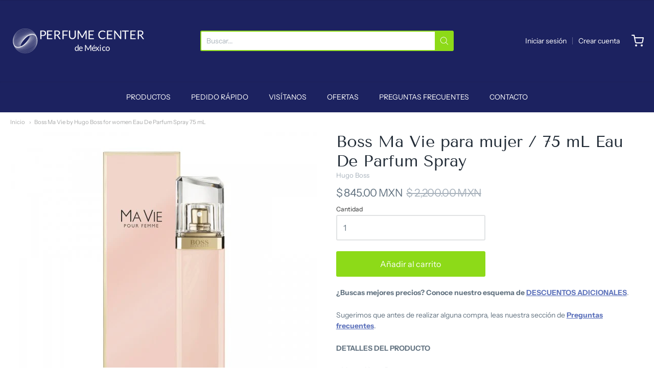

--- FILE ---
content_type: text/html; charset=utf-8
request_url: https://www.perfumecenter.com.mx/products/k555747-hugo-boss-boss-ma-vie-dama-75-ml-edp-spray-fragancia
body_size: 24326
content:
<!doctype html>














<!-- Proudly powered by Shopify - https://shopify.com -->

<html class="no-js product boss-ma-vie-by-hugo-boss-for-women-eau-de-parfum-spray-75-ml" lang="es">

  <head>

    <meta charset="utf-8">
<meta http-equiv="X-UA-Compatible" content="IE=edge,chrome=1">
<meta name="viewport" content="width=device-width, initial-scale=1">

<link rel="canonical" href="https://www.perfumecenter.com.mx/products/k555747-hugo-boss-boss-ma-vie-dama-75-ml-edp-spray-fragancia">


  <link rel="shortcut icon" href="//www.perfumecenter.com.mx/cdn/shop/files/Perfume_Center_CUADRADO_32x32.png?v=1614294054" type="image/png">











<title>Boss Ma Vie by Hugo Boss for women Eau De Parfum Spray 75 mL | Perfume Center de México</title>




  <meta name="description" content="Boss Ma Vie para mujer / 75 mL Eau De Parfum Spray">


    <meta property="og:site_name" content="Perfume Center de México">


  <meta property="og:type" content="product">
  <meta property="og:title" content="Boss Ma Vie para mujer / 75 mL Eau De Parfum Spray">
  <meta property="og:url" content="https://www.perfumecenter.com.mx/products/k555747-hugo-boss-boss-ma-vie-dama-75-ml-edp-spray-fragancia">
  <meta property="og:description" content="¿Buscas mejores precios? Conoce nuestro esquema de DESCUENTOS ADICIONALES.Sugerimos que antes de realizar alguna compra, leas nuestra sección de Preguntas frecuentes.DETALLES DEL PRODUCTO  Marca: Hugo Boss
 Aroma: Boss Ma Vie para mujer
 Presentación: 75 mL Eau De Parfum Spray
 SKU: 737052802800
 Grupo olfativo: 
 COMPRA CON TRANQUILIDAD  Si algún producto tiene algún defecto de calidad, te lo cambiaremos sin costo (Ver Política de reembolsos).
Todos los pedidos viajan asegurados, en caso de siniestro tu inversión está garantizada.
Utilizamos suficiente material de empaque para garantizar que tu pedido llegará en perfectas condiciones.
Si tu pedido es grande, lo enviaremos en varias cajas, cada una no mayor a 10 kg, así tu pedido llega sin aplastamientos.
Si necesitas ayuda, una vez que hayas completado la creación de tu pedido, te proporcionaremos nuestro número de Servicio a Clientes para que puedas contactarnos.
Para poder ofrecer el mejor precio, en PerfumeCenter.com.mx solo aceptamos pagos por transferencia electrónica o depósito bancario. Si deseas realizar tu compra con tarjeta de crédito o débito por favor visita PerfumesFinos.mx.">
  
    <meta property="og:image" content="http://www.perfumecenter.com.mx/cdn/shop/products/737052802800_411ebc73-fc63-4727-9759-3832c96e5470_1200x630.jpg?v=1602238514">
    <meta property="og:image:secure_url" content="https://www.perfumecenter.com.mx/cdn/shop/products/737052802800_411ebc73-fc63-4727-9759-3832c96e5470_1200x630.jpg?v=1602238514">
    <meta property="og:image:width" content="1200"/>
    <meta property="og:image:height" content="630"/>
  
  <meta property="og:price:amount" content="845.00">
  <meta property="og:price:currency" content="MXN">



  <meta name="twitter:card" content="summary">





  <meta name="twitter:title" content="Boss Ma Vie para mujer / 75 mL Eau De Parfum Spray">
  <meta name="twitter:description" content="¿Buscas mejores precios? Conoce nuestro esquema de DESCUENTOS ADICIONALES.Sugerimos que antes de realizar alguna compra, leas nuestra sección de Preguntas frecuentes.DETALLES DEL PRODUCTO  Marca: Hugo">
  <meta name="twitter:image" content="https://www.perfumecenter.com.mx/cdn/shop/products/737052802800_411ebc73-fc63-4727-9759-3832c96e5470_1200x630.jpg?v=1602238514">
  <meta name="twitter:image:width" content="1024">
  <meta name="twitter:image:height" content="1024">



    <script>window.performance && window.performance.mark && window.performance.mark('shopify.content_for_header.start');</script><meta id="shopify-digital-wallet" name="shopify-digital-wallet" content="/26757234763/digital_wallets/dialog">
<link rel="alternate" type="application/json+oembed" href="https://www.perfumecenter.com.mx/products/k555747-hugo-boss-boss-ma-vie-dama-75-ml-edp-spray-fragancia.oembed">
<script async="async" src="/checkouts/internal/preloads.js?locale=es-MX"></script>
<script id="shopify-features" type="application/json">{"accessToken":"c84968aaa9c1de9acdf442f1e2eeef38","betas":["rich-media-storefront-analytics"],"domain":"www.perfumecenter.com.mx","predictiveSearch":true,"shopId":26757234763,"locale":"es"}</script>
<script>var Shopify = Shopify || {};
Shopify.shop = "perfume-center-de-mexico.myshopify.com";
Shopify.locale = "es";
Shopify.currency = {"active":"MXN","rate":"1.0"};
Shopify.country = "MX";
Shopify.theme = {"name":"Providence","id":83213353035,"schema_name":"Providence","schema_version":"5.11.4","theme_store_id":587,"role":"main"};
Shopify.theme.handle = "null";
Shopify.theme.style = {"id":null,"handle":null};
Shopify.cdnHost = "www.perfumecenter.com.mx/cdn";
Shopify.routes = Shopify.routes || {};
Shopify.routes.root = "/";</script>
<script type="module">!function(o){(o.Shopify=o.Shopify||{}).modules=!0}(window);</script>
<script>!function(o){function n(){var o=[];function n(){o.push(Array.prototype.slice.apply(arguments))}return n.q=o,n}var t=o.Shopify=o.Shopify||{};t.loadFeatures=n(),t.autoloadFeatures=n()}(window);</script>
<script id="shop-js-analytics" type="application/json">{"pageType":"product"}</script>
<script defer="defer" async type="module" src="//www.perfumecenter.com.mx/cdn/shopifycloud/shop-js/modules/v2/client.init-shop-cart-sync_-aut3ZVe.es.esm.js"></script>
<script defer="defer" async type="module" src="//www.perfumecenter.com.mx/cdn/shopifycloud/shop-js/modules/v2/chunk.common_jR-HGkUL.esm.js"></script>
<script type="module">
  await import("//www.perfumecenter.com.mx/cdn/shopifycloud/shop-js/modules/v2/client.init-shop-cart-sync_-aut3ZVe.es.esm.js");
await import("//www.perfumecenter.com.mx/cdn/shopifycloud/shop-js/modules/v2/chunk.common_jR-HGkUL.esm.js");

  window.Shopify.SignInWithShop?.initShopCartSync?.({"fedCMEnabled":true,"windoidEnabled":true});

</script>
<script>(function() {
  var isLoaded = false;
  function asyncLoad() {
    if (isLoaded) return;
    isLoaded = true;
    var urls = ["https:\/\/pso.tryjumbo.com\/shops\/2266\/script_home.js?shop=perfume-center-de-mexico.myshopify.com","https:\/\/us1-search.doofinder.com\/5\/script\/d7a7984e1ee2458f8b5375752d1abfca.js?shop=perfume-center-de-mexico.myshopify.com","https:\/\/cdn.richpanel.com\/js\/richpanel_shopify_script.js?appClientId=perfumecenterdemexico4631\u0026tenantId=perfumecenterdemexico463\u0026shop=perfume-center-de-mexico.myshopify.com","https:\/\/storefront.locationinventory.info\/main.bundle.js?shop=perfume-center-de-mexico.myshopify.com","\/\/cdn.shopify.com\/s\/files\/1\/0875\/2064\/files\/easywholesale-1.0.0.min.js?shop=perfume-center-de-mexico.myshopify.com"];
    for (var i = 0; i < urls.length; i++) {
      var s = document.createElement('script');
      s.type = 'text/javascript';
      s.async = true;
      s.src = urls[i];
      var x = document.getElementsByTagName('script')[0];
      x.parentNode.insertBefore(s, x);
    }
  };
  if(window.attachEvent) {
    window.attachEvent('onload', asyncLoad);
  } else {
    window.addEventListener('load', asyncLoad, false);
  }
})();</script>
<script id="__st">var __st={"a":26757234763,"offset":-21600,"reqid":"6de43909-c876-4c0c-8b22-b4f923a8debf-1769012832","pageurl":"www.perfumecenter.com.mx\/products\/k555747-hugo-boss-boss-ma-vie-dama-75-ml-edp-spray-fragancia","u":"a210e37c290f","p":"product","rtyp":"product","rid":4178045272139};</script>
<script>window.ShopifyPaypalV4VisibilityTracking = true;</script>
<script id="captcha-bootstrap">!function(){'use strict';const t='contact',e='account',n='new_comment',o=[[t,t],['blogs',n],['comments',n],[t,'customer']],c=[[e,'customer_login'],[e,'guest_login'],[e,'recover_customer_password'],[e,'create_customer']],r=t=>t.map((([t,e])=>`form[action*='/${t}']:not([data-nocaptcha='true']) input[name='form_type'][value='${e}']`)).join(','),a=t=>()=>t?[...document.querySelectorAll(t)].map((t=>t.form)):[];function s(){const t=[...o],e=r(t);return a(e)}const i='password',u='form_key',d=['recaptcha-v3-token','g-recaptcha-response','h-captcha-response',i],f=()=>{try{return window.sessionStorage}catch{return}},m='__shopify_v',_=t=>t.elements[u];function p(t,e,n=!1){try{const o=window.sessionStorage,c=JSON.parse(o.getItem(e)),{data:r}=function(t){const{data:e,action:n}=t;return t[m]||n?{data:e,action:n}:{data:t,action:n}}(c);for(const[e,n]of Object.entries(r))t.elements[e]&&(t.elements[e].value=n);n&&o.removeItem(e)}catch(o){console.error('form repopulation failed',{error:o})}}const l='form_type',E='cptcha';function T(t){t.dataset[E]=!0}const w=window,h=w.document,L='Shopify',v='ce_forms',y='captcha';let A=!1;((t,e)=>{const n=(g='f06e6c50-85a8-45c8-87d0-21a2b65856fe',I='https://cdn.shopify.com/shopifycloud/storefront-forms-hcaptcha/ce_storefront_forms_captcha_hcaptcha.v1.5.2.iife.js',D={infoText:'Protegido por hCaptcha',privacyText:'Privacidad',termsText:'Términos'},(t,e,n)=>{const o=w[L][v],c=o.bindForm;if(c)return c(t,g,e,D).then(n);var r;o.q.push([[t,g,e,D],n]),r=I,A||(h.body.append(Object.assign(h.createElement('script'),{id:'captcha-provider',async:!0,src:r})),A=!0)});var g,I,D;w[L]=w[L]||{},w[L][v]=w[L][v]||{},w[L][v].q=[],w[L][y]=w[L][y]||{},w[L][y].protect=function(t,e){n(t,void 0,e),T(t)},Object.freeze(w[L][y]),function(t,e,n,w,h,L){const[v,y,A,g]=function(t,e,n){const i=e?o:[],u=t?c:[],d=[...i,...u],f=r(d),m=r(i),_=r(d.filter((([t,e])=>n.includes(e))));return[a(f),a(m),a(_),s()]}(w,h,L),I=t=>{const e=t.target;return e instanceof HTMLFormElement?e:e&&e.form},D=t=>v().includes(t);t.addEventListener('submit',(t=>{const e=I(t);if(!e)return;const n=D(e)&&!e.dataset.hcaptchaBound&&!e.dataset.recaptchaBound,o=_(e),c=g().includes(e)&&(!o||!o.value);(n||c)&&t.preventDefault(),c&&!n&&(function(t){try{if(!f())return;!function(t){const e=f();if(!e)return;const n=_(t);if(!n)return;const o=n.value;o&&e.removeItem(o)}(t);const e=Array.from(Array(32),(()=>Math.random().toString(36)[2])).join('');!function(t,e){_(t)||t.append(Object.assign(document.createElement('input'),{type:'hidden',name:u})),t.elements[u].value=e}(t,e),function(t,e){const n=f();if(!n)return;const o=[...t.querySelectorAll(`input[type='${i}']`)].map((({name:t})=>t)),c=[...d,...o],r={};for(const[a,s]of new FormData(t).entries())c.includes(a)||(r[a]=s);n.setItem(e,JSON.stringify({[m]:1,action:t.action,data:r}))}(t,e)}catch(e){console.error('failed to persist form',e)}}(e),e.submit())}));const S=(t,e)=>{t&&!t.dataset[E]&&(n(t,e.some((e=>e===t))),T(t))};for(const o of['focusin','change'])t.addEventListener(o,(t=>{const e=I(t);D(e)&&S(e,y())}));const B=e.get('form_key'),M=e.get(l),P=B&&M;t.addEventListener('DOMContentLoaded',(()=>{const t=y();if(P)for(const e of t)e.elements[l].value===M&&p(e,B);[...new Set([...A(),...v().filter((t=>'true'===t.dataset.shopifyCaptcha))])].forEach((e=>S(e,t)))}))}(h,new URLSearchParams(w.location.search),n,t,e,['guest_login'])})(!0,!0)}();</script>
<script integrity="sha256-4kQ18oKyAcykRKYeNunJcIwy7WH5gtpwJnB7kiuLZ1E=" data-source-attribution="shopify.loadfeatures" defer="defer" src="//www.perfumecenter.com.mx/cdn/shopifycloud/storefront/assets/storefront/load_feature-a0a9edcb.js" crossorigin="anonymous"></script>
<script data-source-attribution="shopify.dynamic_checkout.dynamic.init">var Shopify=Shopify||{};Shopify.PaymentButton=Shopify.PaymentButton||{isStorefrontPortableWallets:!0,init:function(){window.Shopify.PaymentButton.init=function(){};var t=document.createElement("script");t.src="https://www.perfumecenter.com.mx/cdn/shopifycloud/portable-wallets/latest/portable-wallets.es.js",t.type="module",document.head.appendChild(t)}};
</script>
<script data-source-attribution="shopify.dynamic_checkout.buyer_consent">
  function portableWalletsHideBuyerConsent(e){var t=document.getElementById("shopify-buyer-consent"),n=document.getElementById("shopify-subscription-policy-button");t&&n&&(t.classList.add("hidden"),t.setAttribute("aria-hidden","true"),n.removeEventListener("click",e))}function portableWalletsShowBuyerConsent(e){var t=document.getElementById("shopify-buyer-consent"),n=document.getElementById("shopify-subscription-policy-button");t&&n&&(t.classList.remove("hidden"),t.removeAttribute("aria-hidden"),n.addEventListener("click",e))}window.Shopify?.PaymentButton&&(window.Shopify.PaymentButton.hideBuyerConsent=portableWalletsHideBuyerConsent,window.Shopify.PaymentButton.showBuyerConsent=portableWalletsShowBuyerConsent);
</script>
<script data-source-attribution="shopify.dynamic_checkout.cart.bootstrap">document.addEventListener("DOMContentLoaded",(function(){function t(){return document.querySelector("shopify-accelerated-checkout-cart, shopify-accelerated-checkout")}if(t())Shopify.PaymentButton.init();else{new MutationObserver((function(e,n){t()&&(Shopify.PaymentButton.init(),n.disconnect())})).observe(document.body,{childList:!0,subtree:!0})}}));
</script>
<script id="sections-script" data-sections="product-recommendations" defer="defer" src="//www.perfumecenter.com.mx/cdn/shop/t/3/compiled_assets/scripts.js?v=16703"></script>
<script>window.performance && window.performance.mark && window.performance.mark('shopify.content_for_header.end');</script>

    <link href="https://cdnjs.cloudflare.com/ajax/libs/normalize/8.0.1/normalize.min.css" rel="stylesheet" type="text/css" media="all" />
    <link href="https://cdnjs.cloudflare.com/ajax/libs/font-awesome/4.7.0/css/font-awesome.min.css" rel="stylesheet" type="text/css" media="all" />
    <link href="https://cdnjs.cloudflare.com/ajax/libs/flickity/2.2.1/flickity.min.css" rel="stylesheet" type="text/css" media="all" />
    
    <link href="//www.perfumecenter.com.mx/cdn/shopifycloud/shopify-plyr/v1.0/shopify-plyr.css" rel="stylesheet" type="text/css" media="all" />
    <link href="//www.perfumecenter.com.mx/cdn/shopifycloud/model-viewer-ui/assets/v1.0/model-viewer-ui.css" rel="stylesheet" type="text/css" media="all" />
    
    <link href="https://cdnjs.cloudflare.com/ajax/libs/jquery-typeahead/2.11.0/jquery.typeahead.min.css" rel="stylesheet" type="text/css" media="all" />
    <link href="//www.perfumecenter.com.mx/cdn/shop/t/3/assets/theme.css?v=8261490707585332911606850862" rel="stylesheet" type="text/css" media="all" />
    <link href="//www.perfumecenter.com.mx/cdn/shop/t/3/assets/theme-custom.css?v=149401581041329403681599581865" rel="stylesheet" type="text/css" media="all" />
    <link href="//www.perfumecenter.com.mx/cdn/shop/t/3/assets/fonts.css?v=73634896829808531211759259500" rel="stylesheet" type="text/css" media="all" />

    <script src="https://cdnjs.cloudflare.com/ajax/libs/lazysizes/4.0.1/plugins/respimg/ls.respimg.min.js" async="async"></script>
    <script src="https://cdnjs.cloudflare.com/ajax/libs/lazysizes/4.0.1/plugins/rias/ls.rias.min.js" async="async"></script>
    <script src="https://cdnjs.cloudflare.com/ajax/libs/lazysizes/4.0.1/plugins/parent-fit/ls.parent-fit.min.js" async="async"></script>
    <script src="https://cdnjs.cloudflare.com/ajax/libs/lazysizes/4.0.1/plugins/bgset/ls.bgset.min.js" async="async"></script>
    <script src="https://cdnjs.cloudflare.com/ajax/libs/lazysizes/4.0.1/lazysizes.min.js" async="async"></script>

    




















<script>
  window.Station || (window.Station = {
    App: {
      config: {
        mediumScreen: 640,
        largeScreen: 1024
      }
    },
    Theme: {
      givenName: "Providence",
      id: 83213353035,
      name: "Providence",
      version: "5.11.4",
      config: {
        search: {
          enableSuggestions: true,
          showVendor: true,
          showPrice: true,
          showUnavailableProducts: "show",
          enterKeySubmit: true
        },
        product: {
          enableDeepLinking: true,
          enableHighlightAddWhenSale: true,
          enableLightbox: true,
          enableQtyLimit: false,
          enableSelectAnOption: false,
          enableSetVariantFromSecondary: true,
          lightboxImageSize: "master",
          primaryImageSize: "1024x1024",
          showPrimaryImageFirst: false
        }
      },
      current: {
        article: null,
        cart: {"note":null,"attributes":{},"original_total_price":0,"total_price":0,"total_discount":0,"total_weight":0.0,"item_count":0,"items":[],"requires_shipping":false,"currency":"MXN","items_subtotal_price":0,"cart_level_discount_applications":[],"checkout_charge_amount":0},
        collection: null,
        featured_media_id: 8162151465035,
        featuredImageID: 16006660325451,
        product: {"id":4178045272139,"title":"Boss Ma Vie para mujer \/ 75 mL Eau De Parfum Spray","handle":"k555747-hugo-boss-boss-ma-vie-dama-75-ml-edp-spray-fragancia","description":"\u003cp\u003e\u003cb\u003e¿Buscas mejores precios? Conoce nuestro esquema de \u003ca href=\"https:\/\/www.perfumecenter.com.mx\/pages\/descuentos-adicionales\" title=\"Descuentos adicionales | Perfume Center de México\"\u003e\u003cu\u003eDESCUENTOS ADICIONALES\u003c\/u\u003e\u003c\/a\u003e\u003c\/b\u003e.\u003c\/p\u003e\u003cp\u003eSugerimos que antes de realizar alguna compra, leas nuestra sección de \u003ca href=\"https:\/\/www.perfumecenter.com.mx\/pages\/faq\" title=\"Preguntas frecuentes | Perfume Center de México\"\u003e\u003cb\u003e\u003cu\u003ePreguntas frecuentes\u003c\/u\u003e\u003c\/b\u003e\u003c\/a\u003e.\u003c\/p\u003e\u003cp\u003e\u003cstrong\u003eDETALLES DEL PRODUCTO\u003c\/strong\u003e\u003c\/p\u003e \u003cul\u003e \u003cli\u003eMarca: \u003cstrong\u003eHugo Boss\u003c\/strong\u003e\n\u003c\/li\u003e \u003cli\u003eAroma: \u003cstrong\u003eBoss Ma Vie para mujer\u003c\/strong\u003e\n\u003c\/li\u003e \u003cli\u003ePresentación: \u003cstrong\u003e75 mL Eau De Parfum Spray\u003c\/strong\u003e\n\u003c\/li\u003e \u003cli\u003eSKU: \u003cstrong\u003e737052802800\u003c\/strong\u003e\n\u003c\/li\u003e \u003c\/ul\u003e\u003cli\u003eGrupo olfativo: \u003cstrong\u003e\u003c\/strong\u003e\n\u003c\/li\u003e \u003cp\u003e\u003cstrong\u003eCOMPRA CON TRANQUILIDAD\u003c\/strong\u003e\u003cbr\u003e\u003c\/p\u003e \u003cul\u003e \u003cli\u003eSi algún producto tiene algún defecto de calidad, te lo cambiaremos sin costo (Ver \u003ca href=\"https:\/\/www.perfumecenter.com.mx\/policies\/refund-policy\" title=\"Política de reembolsos | Perfume Center de México\"\u003ePolítica de reembolsos\u003c\/a\u003e).\u003c\/li\u003e\n\u003cli\u003eTodos los pedidos viajan asegurados, en caso de siniestro tu inversión está garantizada.\u003c\/li\u003e\n\u003cli\u003eUtilizamos suficiente material de empaque para garantizar que tu pedido llegará en perfectas condiciones.\u003c\/li\u003e\n\u003cli\u003eSi tu pedido es grande, lo enviaremos en varias cajas, cada una no mayor a 10 kg, así tu pedido llega sin aplastamientos.\u003c\/li\u003e\n\u003cli\u003eSi necesitas ayuda, una vez que hayas completado la creación de tu pedido, te proporcionaremos nuestro número de Servicio a Clientes para que puedas contactarnos.\u003c\/li\u003e\n\u003c\/ul\u003e\u003cp\u003e\u003cstrong\u003ePara poder ofrecer el mejor precio, en PerfumeCenter.com.mx solo aceptamos pagos por transferencia electrónica o depósito bancario. Si deseas realizar tu compra con tarjeta de crédito o débito por favor visita \u003ca href=\"https:\/\/www.perfumesfinos.mx\" title=\"www.PerfumesFinos.mx\"\u003ePerfumesFinos.mx\u003c\/a\u003e.\u003c\/strong\u003e\u003c\/p\u003e","published_at":"2020-10-15T05:32:27-05:00","created_at":"2019-10-05T21:44:59-05:00","vendor":"Hugo Boss","type":"Fragancia","tags":["CATEGORIA Belleza y cuidado personal","CATEGORIA Perfumes","CATEGORIA Perfumes y Fragancias","Costo PP","GENERO Mujer","MARCA Hugo Boss"],"price":84500,"price_min":84500,"price_max":84500,"available":true,"price_varies":false,"compare_at_price":220000,"compare_at_price_min":220000,"compare_at_price_max":220000,"compare_at_price_varies":false,"variants":[{"id":30405030805579,"title":"Default Title","option1":"Default Title","option2":null,"option3":null,"sku":"737052802800","requires_shipping":true,"taxable":true,"featured_image":{"id":16006660325451,"product_id":4178045272139,"position":1,"created_at":"2020-10-09T05:15:14-05:00","updated_at":"2020-10-09T05:15:14-05:00","alt":"HUGO BOSS - Boss Ma Vie para mujer \/ 75 ml Eau De Parfum Spray","width":600,"height":600,"src":"\/\/www.perfumecenter.com.mx\/cdn\/shop\/products\/737052802800_411ebc73-fc63-4727-9759-3832c96e5470.jpg?v=1602238514","variant_ids":[30405030805579]},"available":true,"name":"Boss Ma Vie para mujer \/ 75 mL Eau De Parfum Spray","public_title":null,"options":["Default Title"],"price":84500,"weight":500,"compare_at_price":220000,"inventory_management":"shopify","barcode":"737052802800","featured_media":{"alt":"HUGO BOSS - Boss Ma Vie para mujer \/ 75 ml Eau De Parfum Spray","id":8162151465035,"position":1,"preview_image":{"aspect_ratio":1.0,"height":600,"width":600,"src":"\/\/www.perfumecenter.com.mx\/cdn\/shop\/products\/737052802800_411ebc73-fc63-4727-9759-3832c96e5470.jpg?v=1602238514"}},"requires_selling_plan":false,"selling_plan_allocations":[]}],"images":["\/\/www.perfumecenter.com.mx\/cdn\/shop\/products\/737052802800_411ebc73-fc63-4727-9759-3832c96e5470.jpg?v=1602238514"],"featured_image":"\/\/www.perfumecenter.com.mx\/cdn\/shop\/products\/737052802800_411ebc73-fc63-4727-9759-3832c96e5470.jpg?v=1602238514","options":["Title"],"media":[{"alt":"HUGO BOSS - Boss Ma Vie para mujer \/ 75 ml Eau De Parfum Spray","id":8162151465035,"position":1,"preview_image":{"aspect_ratio":1.0,"height":600,"width":600,"src":"\/\/www.perfumecenter.com.mx\/cdn\/shop\/products\/737052802800_411ebc73-fc63-4727-9759-3832c96e5470.jpg?v=1602238514"},"aspect_ratio":1.0,"height":600,"media_type":"image","src":"\/\/www.perfumecenter.com.mx\/cdn\/shop\/products\/737052802800_411ebc73-fc63-4727-9759-3832c96e5470.jpg?v=1602238514","width":600}],"requires_selling_plan":false,"selling_plan_groups":[],"content":"\u003cp\u003e\u003cb\u003e¿Buscas mejores precios? Conoce nuestro esquema de \u003ca href=\"https:\/\/www.perfumecenter.com.mx\/pages\/descuentos-adicionales\" title=\"Descuentos adicionales | Perfume Center de México\"\u003e\u003cu\u003eDESCUENTOS ADICIONALES\u003c\/u\u003e\u003c\/a\u003e\u003c\/b\u003e.\u003c\/p\u003e\u003cp\u003eSugerimos que antes de realizar alguna compra, leas nuestra sección de \u003ca href=\"https:\/\/www.perfumecenter.com.mx\/pages\/faq\" title=\"Preguntas frecuentes | Perfume Center de México\"\u003e\u003cb\u003e\u003cu\u003ePreguntas frecuentes\u003c\/u\u003e\u003c\/b\u003e\u003c\/a\u003e.\u003c\/p\u003e\u003cp\u003e\u003cstrong\u003eDETALLES DEL PRODUCTO\u003c\/strong\u003e\u003c\/p\u003e \u003cul\u003e \u003cli\u003eMarca: \u003cstrong\u003eHugo Boss\u003c\/strong\u003e\n\u003c\/li\u003e \u003cli\u003eAroma: \u003cstrong\u003eBoss Ma Vie para mujer\u003c\/strong\u003e\n\u003c\/li\u003e \u003cli\u003ePresentación: \u003cstrong\u003e75 mL Eau De Parfum Spray\u003c\/strong\u003e\n\u003c\/li\u003e \u003cli\u003eSKU: \u003cstrong\u003e737052802800\u003c\/strong\u003e\n\u003c\/li\u003e \u003c\/ul\u003e\u003cli\u003eGrupo olfativo: \u003cstrong\u003e\u003c\/strong\u003e\n\u003c\/li\u003e \u003cp\u003e\u003cstrong\u003eCOMPRA CON TRANQUILIDAD\u003c\/strong\u003e\u003cbr\u003e\u003c\/p\u003e \u003cul\u003e \u003cli\u003eSi algún producto tiene algún defecto de calidad, te lo cambiaremos sin costo (Ver \u003ca href=\"https:\/\/www.perfumecenter.com.mx\/policies\/refund-policy\" title=\"Política de reembolsos | Perfume Center de México\"\u003ePolítica de reembolsos\u003c\/a\u003e).\u003c\/li\u003e\n\u003cli\u003eTodos los pedidos viajan asegurados, en caso de siniestro tu inversión está garantizada.\u003c\/li\u003e\n\u003cli\u003eUtilizamos suficiente material de empaque para garantizar que tu pedido llegará en perfectas condiciones.\u003c\/li\u003e\n\u003cli\u003eSi tu pedido es grande, lo enviaremos en varias cajas, cada una no mayor a 10 kg, así tu pedido llega sin aplastamientos.\u003c\/li\u003e\n\u003cli\u003eSi necesitas ayuda, una vez que hayas completado la creación de tu pedido, te proporcionaremos nuestro número de Servicio a Clientes para que puedas contactarnos.\u003c\/li\u003e\n\u003c\/ul\u003e\u003cp\u003e\u003cstrong\u003ePara poder ofrecer el mejor precio, en PerfumeCenter.com.mx solo aceptamos pagos por transferencia electrónica o depósito bancario. Si deseas realizar tu compra con tarjeta de crédito o débito por favor visita \u003ca href=\"https:\/\/www.perfumesfinos.mx\" title=\"www.PerfumesFinos.mx\"\u003ePerfumesFinos.mx\u003c\/a\u003e.\u003c\/strong\u003e\u003c\/p\u003e"},
        template: "product",
        templateType: "product",
        variant: {"id":30405030805579,"title":"Default Title","option1":"Default Title","option2":null,"option3":null,"sku":"737052802800","requires_shipping":true,"taxable":true,"featured_image":{"id":16006660325451,"product_id":4178045272139,"position":1,"created_at":"2020-10-09T05:15:14-05:00","updated_at":"2020-10-09T05:15:14-05:00","alt":"HUGO BOSS - Boss Ma Vie para mujer \/ 75 ml Eau De Parfum Spray","width":600,"height":600,"src":"\/\/www.perfumecenter.com.mx\/cdn\/shop\/products\/737052802800_411ebc73-fc63-4727-9759-3832c96e5470.jpg?v=1602238514","variant_ids":[30405030805579]},"available":true,"name":"Boss Ma Vie para mujer \/ 75 mL Eau De Parfum Spray","public_title":null,"options":["Default Title"],"price":84500,"weight":500,"compare_at_price":220000,"inventory_management":"shopify","barcode":"737052802800","featured_media":{"alt":"HUGO BOSS - Boss Ma Vie para mujer \/ 75 ml Eau De Parfum Spray","id":8162151465035,"position":1,"preview_image":{"aspect_ratio":1.0,"height":600,"width":600,"src":"\/\/www.perfumecenter.com.mx\/cdn\/shop\/products\/737052802800_411ebc73-fc63-4727-9759-3832c96e5470.jpg?v=1602238514"}},"requires_selling_plan":false,"selling_plan_allocations":[]},
        players: {
          youtube: {},
          vimeo: {}
        }
      },
      customerLoggedIn: false,
      shop: {
        collectionsCount: 44,
        currency: "MXN",
        domain: "www.perfumecenter.com.mx",
        locale: "es",
        moneyFormat: "$ {{amount}}",
        moneyWithCurrencyFormat: "$ {{amount}} MXN",
        name: "Perfume Center de México",
        productsCount: 3508,
        url: "https:\/\/www.perfumecenter.com.mx",
        
        root: "\/"
      },
      i18n: {
        search: {
          suggestions: {
            products: "Productos",
            collections: "Collecciones",
            pages: "Páginas",
            articles: "Artículos",
          },
          results: {
            show: "Mostrar todos los resultados para",
            none: "Sin resultados encontrados para"
          }
        },
        cart: {
          itemCount: {
            zero: "0 productos",
            one: "1 producto",
            other: "{{ count }} productos"
          },
          notification: {
            productAdded: "{{ product_title }} ha sido agregado al carrito. {{ view_cart_link }}",
            viewCartLink: "Ver carrito"
          }
        },
        map: {
          errors: {
            addressError: "Error al buscar esa dirección",
            addressNoResults: "No hay resultados para esa dirección",
            addressQueryLimitHTML: "Has superado el límite de uso de la API de Google. Considera la posibilidad de actualizar a un \u003ca href=\"https:\/\/developers.google.com\/maps\/premium\/usage-limits\"\u003ePlan Premium\u003c\/a\u003e.",
            authErrorHTML: "Hubo un problema al autenticar tu clave de API de Google Maps"
          }
        },
        product: {
          addToCart: "Añadir al carrito",
          soldOut: "Agotado",
          unavailable: "No disponible"
        }
      }
    }
  });
  window.Station.Theme.current.inventory || (window.Station.Theme.current.inventory = {30405030805579: {
        policy: "deny",
        quantity: 22
      }
});
</script>


    
    <script src="https://www.youtube.com/player_api" type="text/javascript"></script>
    <script src="https://player.vimeo.com/api/player.js" type="text/javascript"></script>
    
    <script src="https://cdnjs.cloudflare.com/ajax/libs/modernizr/2.8.3/modernizr.min.js" type="text/javascript"></script>
    <script src="https://cdnjs.cloudflare.com/ajax/libs/lodash.js/4.17.4/lodash.min.js" type="text/javascript"></script>
    <script src="https://cdnjs.cloudflare.com/ajax/libs/jquery/3.1.1/jquery.min.js" type="text/javascript"></script>
    <script src="https://cdnjs.cloudflare.com/ajax/libs/jquery.matchHeight/0.7.2/jquery.matchHeight-min.js" type="text/javascript"></script>
    <script src="https://cdnjs.cloudflare.com/ajax/libs/velocity/1.3.1/velocity.min.js" type="text/javascript"></script>
    <script src="https://cdnjs.cloudflare.com/ajax/libs/flickity/2.2.1/flickity.pkgd.min.js" type="text/javascript"></script>
    <script src="https://cdnjs.cloudflare.com/ajax/libs/jquery-typeahead/2.11.0/jquery.typeahead.min.js" type="text/javascript"></script>
    <script src="https://cdnjs.cloudflare.com/ajax/libs/fancybox/2.1.5/jquery.fancybox.min.js" type="text/javascript"></script>
    <script src="https://cdnjs.cloudflare.com/ajax/libs/fitvids/1.1.0/jquery.fitvids.min.js" type="text/javascript"></script>
    <script src="https://cdnjs.cloudflare.com/ajax/libs/jquery-zoom/1.7.18/jquery.zoom.min.js" type="text/javascript"></script>
    <script src="https://cdnjs.cloudflare.com/ajax/libs/jquery-cookie/1.4.1/jquery.cookie.min.js" type="text/javascript"></script>
    <script src="//www.perfumecenter.com.mx/cdn/shopifycloud/storefront/assets/themes_support/shopify_common-5f594365.js" type="text/javascript"></script>

    

  <!-- BEGIN app block: shopify://apps/doofinder-search-discovery/blocks/doofinder-script/1abc6bc6-ff36-4a37-9034-effae4a47cf6 -->
  <script>
    (function(w, k) {w[k] = window[k] || function () { (window[k].q = window[k].q || []).push(arguments) }})(window, "doofinderApp")
    var dfKvCustomerEmail = "";

    doofinderApp("config", "currency", Shopify.currency.active);
    doofinderApp("config", "language", Shopify.locale);
    var context = Shopify.country;
    
    doofinderApp("config", "priceName", context);
    localStorage.setItem("shopify-language", Shopify.locale);

    doofinderApp("init", "layer", {
      params:{
        "":{
          exclude: {
            not_published_in: [context]
          }
        },
        "product":{
          exclude: {
            not_published_in: [context]
          }
        }
      }
    });
  </script>

  <script src="https://us1-config.doofinder.com/2.x/976f1ab9-5547-4d6b-9d3a-4d19f4a7f4f6.js" async></script>



<!-- END app block --><!-- BEGIN app block: shopify://apps/magical-vacations/blocks/magical-vacation-mode/0e1e5a21-6730-48a6-a159-50aec253b0fd --><style>
  :root {
    --mav-font-family: "system_ui"
    , -apple-system, 'Segoe UI', Roboto, 'Helvetica Neue', 'Noto Sans', 'Liberation Sans', Arial, sans-serif, 'Apple Color Emoji', 'Segoe UI Emoji', 'Segoe UI Symbol', 'Noto Color Emoji';
    --mav-font-style: normal;
    --mav-font-weight: 400;
    --mav-font-size-100: 14px;
    --mav-border-radius-1: 4px;
    --mav-border-radius-image: 4px;
    --mav-button-padding-x: 16px;
    --mav-button-padding-y: 7px;
    --mav-color-text: #1f2124;
    --mav-color-bg: #f0fd53;
    --mav-color-bg-hover: #ffffff;
    --mav-color-bg-input: #ffffff;
    --mav-color-border-strong: #aeb4b9;
    --mav-color-bg-primary: #007a5c;
    --mav-color-bg-primary-hover: #125443;
    --mav-color-border-primary: #007a5c;
    --mav-color-text-on-color: #ffffff;
    --mav-color-text-interactive: #2463bc;
    --mav-color-text-interactive-hover: #144995;
    --mav-color-text-subdued: #6d7175;
    --mav-color-border-critical: ;
    --mav-color-bg-critical-subdued: ;
    --mav-color-text-critical: rgba(197, 40, 12, 1);
  }
</style><magical-vacation-mode data-id="AWEdISkRQd21qa05ZZ__7457738957953183798">
    <script type="application/json" id="scriptData">
      {
        "shop": "https://www.perfumecenter.com.mx",
        "cart_url": "/cart",
        "rules" : [{ 
        "id" : "71162233144",
        "handle" : "app--16393043969--rule-vqjvoela", 
        "title" : "Cierre contable 2025",
        "message" : "\u003cp\u003e\u003cstrong\u003eEstimado cliente:\u003c\/strong\u003e\u003c\/p\u003e\u003cp\u003e\u003c\/p\u003e\u003cp\u003eEn \u003cstrong\u003ePerfume Center de México\u003c\/strong\u003e, estamos realizando nuestro cierre contable anual para prepararnos y brindarte un mejor servicio en este nuevo año.\u003c\/p\u003e\u003cp\u003e\u003c\/p\u003e\u003cp\u003ePor ello, nuestras operaciones estarán en \u003cstrong\u003epausa\u003c\/strong\u003e durante el día \u003cstrong\u003e31 de diciembre de 2025\u003c\/strong\u003e.\u003c\/p\u003e\u003cp\u003e\u003c\/p\u003e\u003cp\u003eAgradecemos tu comprensión y te invitamos a visitarnos a partir del 1 de enero de 2026.\u003c\/p\u003e\u003cp\u003e\u003c\/p\u003e\u003cp\u003eEn caso de que lo requieras, puedes contactarnos por correo: \u003cstrong\u003econtacto@perfumecenter.com.mx\u003c\/strong\u003e.\u003c\/p\u003e\u003cp\u003e\u003c\/p\u003e\u003cp\u003eEstamos emocionados por seguir acompañándote en este 2026 lleno de oportunidades y momentos especiales.\u003c\/p\u003e\u003cp\u003e\u003c\/p\u003e\u003cp\u003e¡Te deseamos un inicio de año lleno de éxito y felicidad!\u003c\/p\u003e\u003cp\u003e\u003c\/p\u003e\u003cp\u003eCon cariño,\u003c\/p\u003e\u003cp\u003e\u003cstrong\u003ePerfume Center de México\u003c\/strong\u003e\u003c\/p\u003e",
        "image" :"",
        "cta_text" : "",
        "cta_link" : "",
        "status" : "active",
        "settings": {"enableProductPrices":true,"enableSignupForm":false},
        "starts_at" : "2025-12-31T00:01:00+00:00",
        "starts_at_utc" : "2025-12-31T06:01:00+00:00",
        "has_end_date" : "true",
        "ends_at" : "2026-01-01T00:01:00+00:00",
        "ends_at_utc" : "2026-01-01T06:01:00+00:00",
        "display_options": {"banner":true,"inline":false},
        "display_settings": {"banner":{"bannerPosition":"bottom_right"}}
      }],
        "rules_order" : [{"id":"gid:\/\/shopify\/Metaobject\/71162233144","status":"active"}],
        "message_dynamic_content" : {"shop_name" : "Perfume Center de México\n","last_item_placeholder" : ""
        },
        "display_settings": {"banner":{"bannerPosition":"bottom_right"}},
        "display_text": {"banner":{"email_address_label":"Tu email","email_address_placeholder":"Tu email","email_submit":"Suscribirse","popup_dismiss":"Entendido"},"inlineForm":{"email_address_label":"Tu email","email_address_placeholder":"Tu email","email_submit":"Suscribirse","popup_dismiss":"Entendido"},"feedback":{"form_submitted":"Thank you"}},
        "email_form_banner": "\u003cform method=\"post\" action=\"\/contact#vacation-banner-form-body\" id=\"vacation-banner-form-body\" accept-charset=\"UTF-8\" class=\"vacation-banner-form-body\"\u003e\u003cinput type=\"hidden\" name=\"form_type\" value=\"customer\" \/\u003e\u003cinput type=\"hidden\" name=\"utf8\" value=\"✓\" \/\u003e\n    \u003cinput\n      type=\"email\"\n      required\n      class=\"required\"\n      name=\"contact[email]\"\n      placeholder=\"Tu email\" \/\u003e\n    \u003cinput\n      type=\"hidden\"\n      name=\"contact[tags]\"\n      value=\"vacation-mode\" \/\u003e\n    \u003cinput\n      class=\"vacation-banner-button vacation-banner-button--submit\"\n      type=\"submit\"\n      value=\"Suscribirse\" \/\u003e\n  \u003c\/form\u003e\n",
        "email_form_inline": "\u003cform method=\"post\" action=\"\/contact#vacation-banner-form-body\" id=\"vacation-banner-form-body\" accept-charset=\"UTF-8\" class=\"vacation-banner-form-body\"\u003e\u003cinput type=\"hidden\" name=\"form_type\" value=\"customer\" \/\u003e\u003cinput type=\"hidden\" name=\"utf8\" value=\"✓\" \/\u003e\n    \u003cinput\n      type=\"email\"\n      required\n      class=\"required\"\n      name=\"contact[email]\"\n      placeholder=\"Tu email\" \/\u003e\n    \u003cinput\n      type=\"hidden\"\n      name=\"contact[tags]\"\n      value=\"vacation-mode\" \/\u003e\n    \u003cinput\n      class=\"vacation-banner-button vacation-banner-button--submit\"\n      type=\"submit\"\n      value=\"Suscribirse\" \/\u003e\n  \u003c\/form\u003e\n",
        "locale": {
          "required": "Required",
          "required_prompt": "Please complete this required field."
        }
      }
    </script>
  
<script>
    (function () {
      function getCurrentCurrency() {
        return Shopify.currency.active;
      }

      window.currentCurrency = getCurrentCurrency();
    })();
  </script>
</magical-vacation-mode>

<!-- END app block --><!-- BEGIN app block: shopify://apps/multi-location-inv/blocks/app-embed/982328e1-99f7-4a7e-8266-6aed71bf0021 -->


  
    <script src="https://cdn.shopify.com/extensions/019bc8d2-cea0-7a5e-8ad1-2f50d795a504/inventory-info-theme-exrtensions-180/assets/common.bundle.js"></script>
  

<style>
  .iia-icon svg{height:18px;width:18px}.iia-disabled-button{pointer-events:none}.iia-hidden {display: none;}
</style>
<script>
      window.inventoryInfo = window.inventoryInfo || {};
      window.inventoryInfo.shop = window.inventoryInfo.shop || {};
      window.inventoryInfo.shop.shopifyDomain = 'perfume-center-de-mexico.myshopify.com';
      window.inventoryInfo.shop.locale = 'es';
      window.inventoryInfo.pageType = 'product';
      
      
</script>


  
 

 


  <script> 
      window.inventoryInfo = window.inventoryInfo || {};
      window.inventoryInfo.product = window.inventoryInfo.product || {}
      window.inventoryInfo.product.title = "Boss Ma Vie para mujer / 75 mL Eau De Parfum Spray";
      window.inventoryInfo.product.handle = "k555747-hugo-boss-boss-ma-vie-dama-75-ml-edp-spray-fragancia";
      window.inventoryInfo.product.id = 4178045272139;
      window.inventoryInfo.product.selectedVairant = 30405030805579;
      window.inventoryInfo.product.defaultVariantOnly = true
      window.inventoryInfo.markets = window.inventoryInfo.markets || {};
      window.inventoryInfo.markets.isoCode = 'MX';
      window.inventoryInfo.product.variants = window.inventoryInfo.product.variants || []; 
      
          window.inventoryInfo.product.variants.push({id:30405030805579, 
                                                      title:"Default Title", 
                                                      available:true,
                                                      incoming: false,
                                                      incomingDate: null
                                                     });
      
       
    </script>

    


 
 
    
      <script src="https://cdn.shopify.com/extensions/019bc8d2-cea0-7a5e-8ad1-2f50d795a504/inventory-info-theme-exrtensions-180/assets/main.bundle.js"></script>
    

<!-- END app block --><script src="https://cdn.shopify.com/extensions/019adb2a-7f76-7891-b209-6f9e8d4200ec/magical-vacation-mode-16/assets/magical-vacation-mode.js" type="text/javascript" defer="defer"></script>
<link href="https://cdn.shopify.com/extensions/019adb2a-7f76-7891-b209-6f9e8d4200ec/magical-vacation-mode-16/assets/magical-vacation-mode.css" rel="stylesheet" type="text/css" media="all">
<link href="https://monorail-edge.shopifysvc.com" rel="dns-prefetch">
<script>(function(){if ("sendBeacon" in navigator && "performance" in window) {try {var session_token_from_headers = performance.getEntriesByType('navigation')[0].serverTiming.find(x => x.name == '_s').description;} catch {var session_token_from_headers = undefined;}var session_cookie_matches = document.cookie.match(/_shopify_s=([^;]*)/);var session_token_from_cookie = session_cookie_matches && session_cookie_matches.length === 2 ? session_cookie_matches[1] : "";var session_token = session_token_from_headers || session_token_from_cookie || "";function handle_abandonment_event(e) {var entries = performance.getEntries().filter(function(entry) {return /monorail-edge.shopifysvc.com/.test(entry.name);});if (!window.abandonment_tracked && entries.length === 0) {window.abandonment_tracked = true;var currentMs = Date.now();var navigation_start = performance.timing.navigationStart;var payload = {shop_id: 26757234763,url: window.location.href,navigation_start,duration: currentMs - navigation_start,session_token,page_type: "product"};window.navigator.sendBeacon("https://monorail-edge.shopifysvc.com/v1/produce", JSON.stringify({schema_id: "online_store_buyer_site_abandonment/1.1",payload: payload,metadata: {event_created_at_ms: currentMs,event_sent_at_ms: currentMs}}));}}window.addEventListener('pagehide', handle_abandonment_event);}}());</script>
<script id="web-pixels-manager-setup">(function e(e,d,r,n,o){if(void 0===o&&(o={}),!Boolean(null===(a=null===(i=window.Shopify)||void 0===i?void 0:i.analytics)||void 0===a?void 0:a.replayQueue)){var i,a;window.Shopify=window.Shopify||{};var t=window.Shopify;t.analytics=t.analytics||{};var s=t.analytics;s.replayQueue=[],s.publish=function(e,d,r){return s.replayQueue.push([e,d,r]),!0};try{self.performance.mark("wpm:start")}catch(e){}var l=function(){var e={modern:/Edge?\/(1{2}[4-9]|1[2-9]\d|[2-9]\d{2}|\d{4,})\.\d+(\.\d+|)|Firefox\/(1{2}[4-9]|1[2-9]\d|[2-9]\d{2}|\d{4,})\.\d+(\.\d+|)|Chrom(ium|e)\/(9{2}|\d{3,})\.\d+(\.\d+|)|(Maci|X1{2}).+ Version\/(15\.\d+|(1[6-9]|[2-9]\d|\d{3,})\.\d+)([,.]\d+|)( \(\w+\)|)( Mobile\/\w+|) Safari\/|Chrome.+OPR\/(9{2}|\d{3,})\.\d+\.\d+|(CPU[ +]OS|iPhone[ +]OS|CPU[ +]iPhone|CPU IPhone OS|CPU iPad OS)[ +]+(15[._]\d+|(1[6-9]|[2-9]\d|\d{3,})[._]\d+)([._]\d+|)|Android:?[ /-](13[3-9]|1[4-9]\d|[2-9]\d{2}|\d{4,})(\.\d+|)(\.\d+|)|Android.+Firefox\/(13[5-9]|1[4-9]\d|[2-9]\d{2}|\d{4,})\.\d+(\.\d+|)|Android.+Chrom(ium|e)\/(13[3-9]|1[4-9]\d|[2-9]\d{2}|\d{4,})\.\d+(\.\d+|)|SamsungBrowser\/([2-9]\d|\d{3,})\.\d+/,legacy:/Edge?\/(1[6-9]|[2-9]\d|\d{3,})\.\d+(\.\d+|)|Firefox\/(5[4-9]|[6-9]\d|\d{3,})\.\d+(\.\d+|)|Chrom(ium|e)\/(5[1-9]|[6-9]\d|\d{3,})\.\d+(\.\d+|)([\d.]+$|.*Safari\/(?![\d.]+ Edge\/[\d.]+$))|(Maci|X1{2}).+ Version\/(10\.\d+|(1[1-9]|[2-9]\d|\d{3,})\.\d+)([,.]\d+|)( \(\w+\)|)( Mobile\/\w+|) Safari\/|Chrome.+OPR\/(3[89]|[4-9]\d|\d{3,})\.\d+\.\d+|(CPU[ +]OS|iPhone[ +]OS|CPU[ +]iPhone|CPU IPhone OS|CPU iPad OS)[ +]+(10[._]\d+|(1[1-9]|[2-9]\d|\d{3,})[._]\d+)([._]\d+|)|Android:?[ /-](13[3-9]|1[4-9]\d|[2-9]\d{2}|\d{4,})(\.\d+|)(\.\d+|)|Mobile Safari.+OPR\/([89]\d|\d{3,})\.\d+\.\d+|Android.+Firefox\/(13[5-9]|1[4-9]\d|[2-9]\d{2}|\d{4,})\.\d+(\.\d+|)|Android.+Chrom(ium|e)\/(13[3-9]|1[4-9]\d|[2-9]\d{2}|\d{4,})\.\d+(\.\d+|)|Android.+(UC? ?Browser|UCWEB|U3)[ /]?(15\.([5-9]|\d{2,})|(1[6-9]|[2-9]\d|\d{3,})\.\d+)\.\d+|SamsungBrowser\/(5\.\d+|([6-9]|\d{2,})\.\d+)|Android.+MQ{2}Browser\/(14(\.(9|\d{2,})|)|(1[5-9]|[2-9]\d|\d{3,})(\.\d+|))(\.\d+|)|K[Aa][Ii]OS\/(3\.\d+|([4-9]|\d{2,})\.\d+)(\.\d+|)/},d=e.modern,r=e.legacy,n=navigator.userAgent;return n.match(d)?"modern":n.match(r)?"legacy":"unknown"}(),u="modern"===l?"modern":"legacy",c=(null!=n?n:{modern:"",legacy:""})[u],f=function(e){return[e.baseUrl,"/wpm","/b",e.hashVersion,"modern"===e.buildTarget?"m":"l",".js"].join("")}({baseUrl:d,hashVersion:r,buildTarget:u}),m=function(e){var d=e.version,r=e.bundleTarget,n=e.surface,o=e.pageUrl,i=e.monorailEndpoint;return{emit:function(e){var a=e.status,t=e.errorMsg,s=(new Date).getTime(),l=JSON.stringify({metadata:{event_sent_at_ms:s},events:[{schema_id:"web_pixels_manager_load/3.1",payload:{version:d,bundle_target:r,page_url:o,status:a,surface:n,error_msg:t},metadata:{event_created_at_ms:s}}]});if(!i)return console&&console.warn&&console.warn("[Web Pixels Manager] No Monorail endpoint provided, skipping logging."),!1;try{return self.navigator.sendBeacon.bind(self.navigator)(i,l)}catch(e){}var u=new XMLHttpRequest;try{return u.open("POST",i,!0),u.setRequestHeader("Content-Type","text/plain"),u.send(l),!0}catch(e){return console&&console.warn&&console.warn("[Web Pixels Manager] Got an unhandled error while logging to Monorail."),!1}}}}({version:r,bundleTarget:l,surface:e.surface,pageUrl:self.location.href,monorailEndpoint:e.monorailEndpoint});try{o.browserTarget=l,function(e){var d=e.src,r=e.async,n=void 0===r||r,o=e.onload,i=e.onerror,a=e.sri,t=e.scriptDataAttributes,s=void 0===t?{}:t,l=document.createElement("script"),u=document.querySelector("head"),c=document.querySelector("body");if(l.async=n,l.src=d,a&&(l.integrity=a,l.crossOrigin="anonymous"),s)for(var f in s)if(Object.prototype.hasOwnProperty.call(s,f))try{l.dataset[f]=s[f]}catch(e){}if(o&&l.addEventListener("load",o),i&&l.addEventListener("error",i),u)u.appendChild(l);else{if(!c)throw new Error("Did not find a head or body element to append the script");c.appendChild(l)}}({src:f,async:!0,onload:function(){if(!function(){var e,d;return Boolean(null===(d=null===(e=window.Shopify)||void 0===e?void 0:e.analytics)||void 0===d?void 0:d.initialized)}()){var d=window.webPixelsManager.init(e)||void 0;if(d){var r=window.Shopify.analytics;r.replayQueue.forEach((function(e){var r=e[0],n=e[1],o=e[2];d.publishCustomEvent(r,n,o)})),r.replayQueue=[],r.publish=d.publishCustomEvent,r.visitor=d.visitor,r.initialized=!0}}},onerror:function(){return m.emit({status:"failed",errorMsg:"".concat(f," has failed to load")})},sri:function(e){var d=/^sha384-[A-Za-z0-9+/=]+$/;return"string"==typeof e&&d.test(e)}(c)?c:"",scriptDataAttributes:o}),m.emit({status:"loading"})}catch(e){m.emit({status:"failed",errorMsg:(null==e?void 0:e.message)||"Unknown error"})}}})({shopId: 26757234763,storefrontBaseUrl: "https://www.perfumecenter.com.mx",extensionsBaseUrl: "https://extensions.shopifycdn.com/cdn/shopifycloud/web-pixels-manager",monorailEndpoint: "https://monorail-edge.shopifysvc.com/unstable/produce_batch",surface: "storefront-renderer",enabledBetaFlags: ["2dca8a86"],webPixelsConfigList: [{"id":"1108312376","configuration":"{\"installation_id\":\"976f1ab9-5547-4d6b-9d3a-4d19f4a7f4f6\",\"region\":\"us1\"}","eventPayloadVersion":"v1","runtimeContext":"STRICT","scriptVersion":"2061f8ea39b7d2e31c8b851469aba871","type":"APP","apiClientId":199361,"privacyPurposes":["ANALYTICS","MARKETING","SALE_OF_DATA"],"dataSharingAdjustments":{"protectedCustomerApprovalScopes":["read_customer_personal_data"]}},{"id":"837550392","configuration":"{\"config\":\"{\\\"pixel_id\\\":\\\"G-GG61KEJ4KT\\\",\\\"gtag_events\\\":[{\\\"type\\\":\\\"purchase\\\",\\\"action_label\\\":\\\"G-GG61KEJ4KT\\\"},{\\\"type\\\":\\\"page_view\\\",\\\"action_label\\\":\\\"G-GG61KEJ4KT\\\"},{\\\"type\\\":\\\"view_item\\\",\\\"action_label\\\":\\\"G-GG61KEJ4KT\\\"},{\\\"type\\\":\\\"search\\\",\\\"action_label\\\":\\\"G-GG61KEJ4KT\\\"},{\\\"type\\\":\\\"add_to_cart\\\",\\\"action_label\\\":\\\"G-GG61KEJ4KT\\\"},{\\\"type\\\":\\\"begin_checkout\\\",\\\"action_label\\\":\\\"G-GG61KEJ4KT\\\"},{\\\"type\\\":\\\"add_payment_info\\\",\\\"action_label\\\":\\\"G-GG61KEJ4KT\\\"}],\\\"enable_monitoring_mode\\\":false}\"}","eventPayloadVersion":"v1","runtimeContext":"OPEN","scriptVersion":"b2a88bafab3e21179ed38636efcd8a93","type":"APP","apiClientId":1780363,"privacyPurposes":[],"dataSharingAdjustments":{"protectedCustomerApprovalScopes":["read_customer_address","read_customer_email","read_customer_name","read_customer_personal_data","read_customer_phone"]}},{"id":"356450616","configuration":"{\"pixel_id\":\"281129551192437\",\"pixel_type\":\"facebook_pixel\",\"metaapp_system_user_token\":\"-\"}","eventPayloadVersion":"v1","runtimeContext":"OPEN","scriptVersion":"ca16bc87fe92b6042fbaa3acc2fbdaa6","type":"APP","apiClientId":2329312,"privacyPurposes":["ANALYTICS","MARKETING","SALE_OF_DATA"],"dataSharingAdjustments":{"protectedCustomerApprovalScopes":["read_customer_address","read_customer_email","read_customer_name","read_customer_personal_data","read_customer_phone"]}},{"id":"shopify-app-pixel","configuration":"{}","eventPayloadVersion":"v1","runtimeContext":"STRICT","scriptVersion":"0450","apiClientId":"shopify-pixel","type":"APP","privacyPurposes":["ANALYTICS","MARKETING"]},{"id":"shopify-custom-pixel","eventPayloadVersion":"v1","runtimeContext":"LAX","scriptVersion":"0450","apiClientId":"shopify-pixel","type":"CUSTOM","privacyPurposes":["ANALYTICS","MARKETING"]}],isMerchantRequest: false,initData: {"shop":{"name":"Perfume Center de México","paymentSettings":{"currencyCode":"MXN"},"myshopifyDomain":"perfume-center-de-mexico.myshopify.com","countryCode":"MX","storefrontUrl":"https:\/\/www.perfumecenter.com.mx"},"customer":null,"cart":null,"checkout":null,"productVariants":[{"price":{"amount":845.0,"currencyCode":"MXN"},"product":{"title":"Boss Ma Vie para mujer \/ 75 mL Eau De Parfum Spray","vendor":"Hugo Boss","id":"4178045272139","untranslatedTitle":"Boss Ma Vie para mujer \/ 75 mL Eau De Parfum Spray","url":"\/products\/k555747-hugo-boss-boss-ma-vie-dama-75-ml-edp-spray-fragancia","type":"Fragancia"},"id":"30405030805579","image":{"src":"\/\/www.perfumecenter.com.mx\/cdn\/shop\/products\/737052802800_411ebc73-fc63-4727-9759-3832c96e5470.jpg?v=1602238514"},"sku":"737052802800","title":"Default Title","untranslatedTitle":"Default Title"}],"purchasingCompany":null},},"https://www.perfumecenter.com.mx/cdn","fcfee988w5aeb613cpc8e4bc33m6693e112",{"modern":"","legacy":""},{"shopId":"26757234763","storefrontBaseUrl":"https:\/\/www.perfumecenter.com.mx","extensionBaseUrl":"https:\/\/extensions.shopifycdn.com\/cdn\/shopifycloud\/web-pixels-manager","surface":"storefront-renderer","enabledBetaFlags":"[\"2dca8a86\"]","isMerchantRequest":"false","hashVersion":"fcfee988w5aeb613cpc8e4bc33m6693e112","publish":"custom","events":"[[\"page_viewed\",{}],[\"product_viewed\",{\"productVariant\":{\"price\":{\"amount\":845.0,\"currencyCode\":\"MXN\"},\"product\":{\"title\":\"Boss Ma Vie para mujer \/ 75 mL Eau De Parfum Spray\",\"vendor\":\"Hugo Boss\",\"id\":\"4178045272139\",\"untranslatedTitle\":\"Boss Ma Vie para mujer \/ 75 mL Eau De Parfum Spray\",\"url\":\"\/products\/k555747-hugo-boss-boss-ma-vie-dama-75-ml-edp-spray-fragancia\",\"type\":\"Fragancia\"},\"id\":\"30405030805579\",\"image\":{\"src\":\"\/\/www.perfumecenter.com.mx\/cdn\/shop\/products\/737052802800_411ebc73-fc63-4727-9759-3832c96e5470.jpg?v=1602238514\"},\"sku\":\"737052802800\",\"title\":\"Default Title\",\"untranslatedTitle\":\"Default Title\"}}]]"});</script><script>
  window.ShopifyAnalytics = window.ShopifyAnalytics || {};
  window.ShopifyAnalytics.meta = window.ShopifyAnalytics.meta || {};
  window.ShopifyAnalytics.meta.currency = 'MXN';
  var meta = {"product":{"id":4178045272139,"gid":"gid:\/\/shopify\/Product\/4178045272139","vendor":"Hugo Boss","type":"Fragancia","handle":"k555747-hugo-boss-boss-ma-vie-dama-75-ml-edp-spray-fragancia","variants":[{"id":30405030805579,"price":84500,"name":"Boss Ma Vie para mujer \/ 75 mL Eau De Parfum Spray","public_title":null,"sku":"737052802800"}],"remote":false},"page":{"pageType":"product","resourceType":"product","resourceId":4178045272139,"requestId":"6de43909-c876-4c0c-8b22-b4f923a8debf-1769012832"}};
  for (var attr in meta) {
    window.ShopifyAnalytics.meta[attr] = meta[attr];
  }
</script>
<script class="analytics">
  (function () {
    var customDocumentWrite = function(content) {
      var jquery = null;

      if (window.jQuery) {
        jquery = window.jQuery;
      } else if (window.Checkout && window.Checkout.$) {
        jquery = window.Checkout.$;
      }

      if (jquery) {
        jquery('body').append(content);
      }
    };

    var hasLoggedConversion = function(token) {
      if (token) {
        return document.cookie.indexOf('loggedConversion=' + token) !== -1;
      }
      return false;
    }

    var setCookieIfConversion = function(token) {
      if (token) {
        var twoMonthsFromNow = new Date(Date.now());
        twoMonthsFromNow.setMonth(twoMonthsFromNow.getMonth() + 2);

        document.cookie = 'loggedConversion=' + token + '; expires=' + twoMonthsFromNow;
      }
    }

    var trekkie = window.ShopifyAnalytics.lib = window.trekkie = window.trekkie || [];
    if (trekkie.integrations) {
      return;
    }
    trekkie.methods = [
      'identify',
      'page',
      'ready',
      'track',
      'trackForm',
      'trackLink'
    ];
    trekkie.factory = function(method) {
      return function() {
        var args = Array.prototype.slice.call(arguments);
        args.unshift(method);
        trekkie.push(args);
        return trekkie;
      };
    };
    for (var i = 0; i < trekkie.methods.length; i++) {
      var key = trekkie.methods[i];
      trekkie[key] = trekkie.factory(key);
    }
    trekkie.load = function(config) {
      trekkie.config = config || {};
      trekkie.config.initialDocumentCookie = document.cookie;
      var first = document.getElementsByTagName('script')[0];
      var script = document.createElement('script');
      script.type = 'text/javascript';
      script.onerror = function(e) {
        var scriptFallback = document.createElement('script');
        scriptFallback.type = 'text/javascript';
        scriptFallback.onerror = function(error) {
                var Monorail = {
      produce: function produce(monorailDomain, schemaId, payload) {
        var currentMs = new Date().getTime();
        var event = {
          schema_id: schemaId,
          payload: payload,
          metadata: {
            event_created_at_ms: currentMs,
            event_sent_at_ms: currentMs
          }
        };
        return Monorail.sendRequest("https://" + monorailDomain + "/v1/produce", JSON.stringify(event));
      },
      sendRequest: function sendRequest(endpointUrl, payload) {
        // Try the sendBeacon API
        if (window && window.navigator && typeof window.navigator.sendBeacon === 'function' && typeof window.Blob === 'function' && !Monorail.isIos12()) {
          var blobData = new window.Blob([payload], {
            type: 'text/plain'
          });

          if (window.navigator.sendBeacon(endpointUrl, blobData)) {
            return true;
          } // sendBeacon was not successful

        } // XHR beacon

        var xhr = new XMLHttpRequest();

        try {
          xhr.open('POST', endpointUrl);
          xhr.setRequestHeader('Content-Type', 'text/plain');
          xhr.send(payload);
        } catch (e) {
          console.log(e);
        }

        return false;
      },
      isIos12: function isIos12() {
        return window.navigator.userAgent.lastIndexOf('iPhone; CPU iPhone OS 12_') !== -1 || window.navigator.userAgent.lastIndexOf('iPad; CPU OS 12_') !== -1;
      }
    };
    Monorail.produce('monorail-edge.shopifysvc.com',
      'trekkie_storefront_load_errors/1.1',
      {shop_id: 26757234763,
      theme_id: 83213353035,
      app_name: "storefront",
      context_url: window.location.href,
      source_url: "//www.perfumecenter.com.mx/cdn/s/trekkie.storefront.cd680fe47e6c39ca5d5df5f0a32d569bc48c0f27.min.js"});

        };
        scriptFallback.async = true;
        scriptFallback.src = '//www.perfumecenter.com.mx/cdn/s/trekkie.storefront.cd680fe47e6c39ca5d5df5f0a32d569bc48c0f27.min.js';
        first.parentNode.insertBefore(scriptFallback, first);
      };
      script.async = true;
      script.src = '//www.perfumecenter.com.mx/cdn/s/trekkie.storefront.cd680fe47e6c39ca5d5df5f0a32d569bc48c0f27.min.js';
      first.parentNode.insertBefore(script, first);
    };
    trekkie.load(
      {"Trekkie":{"appName":"storefront","development":false,"defaultAttributes":{"shopId":26757234763,"isMerchantRequest":null,"themeId":83213353035,"themeCityHash":"11150135291656667027","contentLanguage":"es","currency":"MXN","eventMetadataId":"12449572-3466-41b9-9263-ad3dea3b1a87"},"isServerSideCookieWritingEnabled":true,"monorailRegion":"shop_domain","enabledBetaFlags":["65f19447"]},"Session Attribution":{},"S2S":{"facebookCapiEnabled":true,"source":"trekkie-storefront-renderer","apiClientId":580111}}
    );

    var loaded = false;
    trekkie.ready(function() {
      if (loaded) return;
      loaded = true;

      window.ShopifyAnalytics.lib = window.trekkie;

      var originalDocumentWrite = document.write;
      document.write = customDocumentWrite;
      try { window.ShopifyAnalytics.merchantGoogleAnalytics.call(this); } catch(error) {};
      document.write = originalDocumentWrite;

      window.ShopifyAnalytics.lib.page(null,{"pageType":"product","resourceType":"product","resourceId":4178045272139,"requestId":"6de43909-c876-4c0c-8b22-b4f923a8debf-1769012832","shopifyEmitted":true});

      var match = window.location.pathname.match(/checkouts\/(.+)\/(thank_you|post_purchase)/)
      var token = match? match[1]: undefined;
      if (!hasLoggedConversion(token)) {
        setCookieIfConversion(token);
        window.ShopifyAnalytics.lib.track("Viewed Product",{"currency":"MXN","variantId":30405030805579,"productId":4178045272139,"productGid":"gid:\/\/shopify\/Product\/4178045272139","name":"Boss Ma Vie para mujer \/ 75 mL Eau De Parfum Spray","price":"845.00","sku":"737052802800","brand":"Hugo Boss","variant":null,"category":"Fragancia","nonInteraction":true,"remote":false},undefined,undefined,{"shopifyEmitted":true});
      window.ShopifyAnalytics.lib.track("monorail:\/\/trekkie_storefront_viewed_product\/1.1",{"currency":"MXN","variantId":30405030805579,"productId":4178045272139,"productGid":"gid:\/\/shopify\/Product\/4178045272139","name":"Boss Ma Vie para mujer \/ 75 mL Eau De Parfum Spray","price":"845.00","sku":"737052802800","brand":"Hugo Boss","variant":null,"category":"Fragancia","nonInteraction":true,"remote":false,"referer":"https:\/\/www.perfumecenter.com.mx\/products\/k555747-hugo-boss-boss-ma-vie-dama-75-ml-edp-spray-fragancia"});
      }
    });


        var eventsListenerScript = document.createElement('script');
        eventsListenerScript.async = true;
        eventsListenerScript.src = "//www.perfumecenter.com.mx/cdn/shopifycloud/storefront/assets/shop_events_listener-3da45d37.js";
        document.getElementsByTagName('head')[0].appendChild(eventsListenerScript);

})();</script>
<script
  defer
  src="https://www.perfumecenter.com.mx/cdn/shopifycloud/perf-kit/shopify-perf-kit-3.0.4.min.js"
  data-application="storefront-renderer"
  data-shop-id="26757234763"
  data-render-region="gcp-us-central1"
  data-page-type="product"
  data-theme-instance-id="83213353035"
  data-theme-name="Providence"
  data-theme-version="5.11.4"
  data-monorail-region="shop_domain"
  data-resource-timing-sampling-rate="10"
  data-shs="true"
  data-shs-beacon="true"
  data-shs-export-with-fetch="true"
  data-shs-logs-sample-rate="1"
  data-shs-beacon-endpoint="https://www.perfumecenter.com.mx/api/collect"
></script>
</head>

  <body>

    <div id="loading">
      <div class="spinner"></div>
    </div>

    <div id="fb-root"></div>
<script>
  (function(d, s, id) {
    var js, fjs = d.getElementsByTagName(s)[0];
    if (d.getElementById(id)) return;
    js = d.createElement(s); js.id = id;
    js.src = "//connect.facebook.net/en_US/sdk.js#xfbml=1&version=v2.5";
    fjs.parentNode.insertBefore(js, fjs);
  }(document, 'script', 'facebook-jssdk'));
</script>


    <header id="shopify-section-header" class="shopify-section"><div class="column-screen" data-section-id="header" data-section-type="header">


  
  





  

  

  

  <style>
    
      #app-header #app-lower-header {
        box-shadow: inset 0 2px 2px -2px rgba(0,0,0,0.2);
      }
      #app-header #app-lower-header .menu ul.level-1 li.level-1 .submenu {
        z-index: 1;
      }
    
    
      
        #app-header #app-upper-header .account-session-links .logout,
        #app-header #app-upper-header .account-session-links .register {
          margin-right: 20px;
        }
      
    
    
  </style>

  <div id="app-header" class="sticky-off">
    <div id="app-upper-header" class="logo-left">
      <div class="column-max flex items-center">
        <div class="menu-icon-search-form">
          <button id="slide-out-side-menu" class="menu" type="button">
            <svg xmlns="http://www.w3.org/2000/svg" viewBox="0 0 24 24" width="24" height="24" fill="none" stroke="currentColor" stroke-width="2" stroke-linecap="round" stroke-linejoin="round">
              <line x1="3" y1="12" x2="21" y2="12"></line>
              <line x1="3" y1="6" x2="21" y2="6"></line>
              <line x1="3" y1="18" x2="21" y2="18"></line>
            </svg>
          </button>
          
            <form class="search" name="search" action="/search" method="get" role="search">
              <div class="typeahead__container">
                <div class="typeahead__field">
                  <div class="typeahead__query">
                    <input class="js-typeahead" type="search" name="q" placeholder="Buscar..." autocomplete="off">
                  </div>
                  <div class="typeahead__button">
                    <button type="submit">
                      <svg xmlns="http://www.w3.org/2000/svg" viewBox="0 0 40 40" width="20" height="20">
                        <path d="M37.613,36.293l-9.408-9.432a15.005,15.005,0,1,0-1.41,1.414L36.2,37.707A1,1,0,1,0,37.613,36.293ZM3.992,17A12.967,12.967,0,1,1,16.959,30,13,13,0,0,1,3.992,17Z"/>
                      </svg>
                    </button>
                  </div>
                </div>
              </div>
            </form>
          
        </div>
        <div class="shop-identity-tagline">
          <h1 class="visually-hidden">Perfume Center de México</h1>
          <a class="logo inline-block" href="/" title="Perfume Center de México" itemprop="url">
            
              
              <img
                src   ="//www.perfumecenter.com.mx/cdn/shop/files/PerfumeCenter_x140.png?v=1614294066"
                srcset="//www.perfumecenter.com.mx/cdn/shop/files/PerfumeCenter_x140.png?v=1614294066 1x, //www.perfumecenter.com.mx/cdn/shop/files/PerfumeCenter_x140@2x.png?v=1614294066 2x"
                alt   ="Perfume Center de México"
              />
            
          </a>
          
        </div>
        <div class="account-session-links">
          
            
              <a class="login" href="https://shopify.com/26757234763/account?locale=es&region_country=MX">Iniciar sesión</a>
              <i></i>
              <a class="register" href="/account/register">Crear cuenta</a>
            
            
          
          
          <a class="cart" href="/cart">
            
                <svg xmlns="http://www.w3.org/2000/svg" viewBox="0 0 24 24" width="24" height="24" fill="none" stroke="currentColor" stroke-width="2" stroke-linecap="round" stroke-linejoin="round">
                  <circle cx="9" cy="21" r="1"></circle>
                  <circle cx="20" cy="21" r="1"></circle>
                  <path d="M1 1h4l2.68 13.39a2 2 0 0 0 2 1.61h9.72a2 2 0 0 0 2-1.61L23 6H6"></path>
                </svg>
              
            
          </a>
        </div>
      </div>
    </div>
    <div id="app-lower-header">
      <div class="column-max">
        
          <form class="search" name="search" action="/search" method="get" role="search">
            <div class="typeahead__container">
              <div class="typeahead__field">
                <div class="typeahead__query">
                  <input class="js-typeahead" type="search" name="q" placeholder="Buscar..." autocomplete="off">
                </div>
                <div class="typeahead__button">
                  <button type="submit">
                    <svg xmlns="http://www.w3.org/2000/svg" viewBox="0 0 40 40" width="20" height="20">
                      <path d="M37.613,36.293l-9.408-9.432a15.005,15.005,0,1,0-1.41,1.414L36.2,37.707A1,1,0,1,0,37.613,36.293ZM3.992,17A12.967,12.967,0,1,1,16.959,30,13,13,0,0,1,3.992,17Z"/>
                    </svg>
                  </button>
                </div>
              </div>
            </div>
          </form>
        
        <nav class="menu text-center">
          
          <ul class="level-1 clean-list">
            
              <li class="level-1 inline-block">
                <a class="inline-block" href="/collections/productos">
                  PRODUCTOS
                  
                    <i class="fa fa-angle-down" aria-hidden="true"></i>
                  
                </a>
                
                  <nav class="submenu text-left">
                    <div class="column-max">
                      <ul class="level-2 clean-list flex">
                        
                          <li class="level-2 block">
                            
                              
                              
                            
                            
                            <a class="inline-block heading" href="/collections/aceites-perfumados">Aceites perfumados</a>
                            
                          </li>
                        
                          <li class="level-2 block">
                            
                              
                              
                            
                            
                            <a class="inline-block heading" href="/collections/after-shave">After Shave</a>
                            
                          </li>
                        
                          <li class="level-2 block">
                            
                              
                              
                            
                            
                            <a class="inline-block heading" href="/collections/cremas-perfumadas">Cremas Perfumadas</a>
                            
                          </li>
                        
                          <li class="level-2 block">
                            
                              
                              
                            
                            
                            <a class="inline-block heading" href="/collections/perfumes">Perfumes</a>
                            
                          </li>
                        
                          <li class="level-2 block">
                            
                              
                              
                            
                            
                            <a class="inline-block heading" href="/collections/sets">Sets</a>
                            
                          </li>
                        
                          <li class="level-2 block">
                            
                              
                              
                            
                            
                            <a class="inline-block heading" href="/collections/sprays-corporales">Sprays Corporales</a>
                            
                          </li>
                        
                          <li class="level-2 block">
                            
                              
                              
                            
                            
                            <a class="inline-block heading" href="/collections/talcos-perfumados">Talcos perfumados</a>
                            
                          </li>
                        
                      </ul>
                    </div>
                  </nav>
                
              </li>
            
              <li class="level-1 inline-block">
                <a class="inline-block" href="/pages/formulario-de-pedido">
                  PEDIDO RÁPIDO
                  
                </a>
                
              </li>
            
              <li class="level-1 inline-block">
                <a class="inline-block" href="/pages/sucursales">
                  VISÍTANOS
                  
                </a>
                
              </li>
            
              <li class="level-1 inline-block">
                <a class="inline-block" href="/collections/ofertas">
                  OFERTAS
                  
                </a>
                
              </li>
            
              <li class="level-1 inline-block">
                <a class="inline-block" href="/pages/faq">
                  PREGUNTAS FRECUENTES
                  
                </a>
                
              </li>
            
              <li class="level-1 inline-block">
                <a class="inline-block" href="/pages/contacto">
                  CONTACTO
                  
                </a>
                
              </li>
            
          </ul>
        </nav>
      </div>
    </div>
  </div>

  
  

  

  

  

  <style>
    #slide-side-menu .menu {
      height: calc(100% - 220px)
    }
    @media screen and (min-width: 640px) {
      #slide-side-menu .menu {
        height: calc(100% - 320px)
      }
    }
  </style>

  <div id="slide-side-menu">
    <header>
      <h3 class="visually-hidden">Navegación</h3>
      <h6 class="inline-block">Menú</h6>
      <button id="slide-in-side-menu" class="float-right" type="button">
        <svg xmlns="http://www.w3.org/2000/svg" viewBox="0 0 40 40" width="20" height="20">
          <path d="M9.54,6.419L33.582,30.46a1.5,1.5,0,0,1-2.121,2.121L7.419,8.54A1.5,1.5,0,1,1,9.54,6.419Z"/>
          <path d="M31.46,6.419L7.419,30.46A1.5,1.5,0,1,0,9.54,32.582L33.582,8.54A1.5,1.5,0,0,0,31.46,6.419Z"/>
        </svg>
      </button>
    </header>
    <nav class="menu">
      
      <ul class="level-1 clean-list">
        
          <li class="level-1 collapsible">
            <a class="block" href="/collections/productos">
              PRODUCTOS
              
                <i class="fa fa-angle-down float-right" aria-hidden="true"></i>
              
            </a>
            
              <ul class="level-2 clean-list">
                
                  <li class="level-2">
                    <a class="inline-block" href="/collections/aceites-perfumados">
                      Aceites perfumados
                      
                    </a>
                    
                  </li>
                
                  <li class="level-2">
                    <a class="inline-block" href="/collections/after-shave">
                      After Shave
                      
                    </a>
                    
                  </li>
                
                  <li class="level-2">
                    <a class="inline-block" href="/collections/cremas-perfumadas">
                      Cremas Perfumadas
                      
                    </a>
                    
                  </li>
                
                  <li class="level-2">
                    <a class="inline-block" href="/collections/perfumes">
                      Perfumes
                      
                    </a>
                    
                  </li>
                
                  <li class="level-2">
                    <a class="inline-block" href="/collections/sets">
                      Sets
                      
                    </a>
                    
                  </li>
                
                  <li class="level-2">
                    <a class="inline-block" href="/collections/sprays-corporales">
                      Sprays Corporales
                      
                    </a>
                    
                  </li>
                
                  <li class="level-2">
                    <a class="inline-block" href="/collections/talcos-perfumados">
                      Talcos perfumados
                      
                    </a>
                    
                  </li>
                
              </ul>
            
          </li>
        
          <li class="level-1">
            <a class="block" href="/pages/formulario-de-pedido">
              PEDIDO RÁPIDO
              
            </a>
            
          </li>
        
          <li class="level-1">
            <a class="block" href="/pages/sucursales">
              VISÍTANOS
              
            </a>
            
          </li>
        
          <li class="level-1">
            <a class="block" href="/collections/ofertas">
              OFERTAS
              
            </a>
            
          </li>
        
          <li class="level-1">
            <a class="block" href="/pages/faq">
              PREGUNTAS FRECUENTES
              
            </a>
            
          </li>
        
          <li class="level-1">
            <a class="block" href="/pages/contacto">
              CONTACTO
              
            </a>
            
          </li>
        
      </ul>
    </nav>
    <footer>
      <ul class="clean-list">
        
          
            <li><a class="login inline-block" href="https://shopify.com/26757234763/account?locale=es&region_country=MX">Iniciar sesión</a></li>
            <li><a class="register inline-block" href="/account/register">Crear cuenta</a></li>
          
        
        
      </ul>
      
        <form class="search" name="search" action="/search" method="get" role="search">
          <input class="inline-block" type="search" name="q" placeholder="Buscar..." autocomplete="off"
          /><button class="button" type="submit">
            <svg xmlns="http://www.w3.org/2000/svg" viewBox="0 0 40 40" width="20" height="20">
              <path d="M37.613,36.293l-9.408-9.432a15.005,15.005,0,1,0-1.41,1.414L36.2,37.707A1,1,0,1,0,37.613,36.293ZM3.992,17A12.967,12.967,0,1,1,16.959,30,13,13,0,0,1,3.992,17Z"/>
            </svg>
          </button>
        </form>
      
    </footer>
  </div>

</div>






</header>

    <div id="app-body">
      <div id="app-body-inner">
        




  <div class="column-max">
    <nav class="breadcrumbs " role="navigation" aria-label="Breadcrumbs">

      <a href="/" title="Inicio">Inicio</a>

      

      

        <a href="/products/k555747-hugo-boss-boss-ma-vie-dama-75-ml-edp-spray-fragancia" title="Boss Ma Vie by Hugo Boss for women Eau De Parfum Spray 75 mL">Boss Ma Vie by Hugo Boss for women Eau De Parfum Spray 75 mL</a>
      

      

    </nav>
  </div>



















<div id="content-wrap" class="row column-max no-padding-top padding-bottom-200">
  <section class="primary small-12 columns">
    <main role="main">


  <div id="shopify-section-product-template" class="shopify-section shopify-section-product-template">





























































































<div class="" data-section-id="product-template" data-section-type="product-template">






  <article id="k555747-hugo-boss-boss-ma-vie-dama-75-ml-edp-spray-fragancia" class="product-detail on-sale" data-section-id="product-template" data-section-type="product" data-enable-history-state="true">
    <div class="row">

      <div class="medium-6 large-6 columns">

        <div class="primary-media-types"  is-zoomable>
          
            
            
                
                

  
  
  
  
  
  
  
  

  <div class="image-container primary-media-container" style="max-width: 600px;" data-media-id="8162151465035" >
    
      
        <a href="//www.perfumecenter.com.mx/cdn/shop/products/737052802800_411ebc73-fc63-4727-9759-3832c96e5470.jpg?v=1602238514" title="HUGO BOSS - Boss Ma Vie para mujer / 75 ml Eau De Parfum Spray">
      
      <div class="image-container-position" style="padding-top: 100.0%;">
        <img id="media-8162151465035" class="lazyload primary-media" src="//www.perfumecenter.com.mx/cdn/shop/products/737052802800_411ebc73-fc63-4727-9759-3832c96e5470_medium.jpg?v=1602238514" data-media-id="8162151465035" data-src="//www.perfumecenter.com.mx/cdn/shop/products/737052802800_411ebc73-fc63-4727-9759-3832c96e5470_{width}x.jpg?v=1602238514" data-aspectratio="1.0" data-sizes="auto" alt="HUGO BOSS - Boss Ma Vie para mujer / 75 ml Eau De Parfum Spray"  data-src-master="//www.perfumecenter.com.mx/cdn/shop/products/737052802800_411ebc73-fc63-4727-9759-3832c96e5470.jpg?v=1602238514"/>
      </div>
      
        </a>
      
    
  </div>

  <noscript>
    <div class="text-center">
      <img src="//www.perfumecenter.com.mx/cdn/shop/products/737052802800_411ebc73-fc63-4727-9759-3832c96e5470_800x.jpg?v=1602238514" alt="HUGO BOSS - Boss Ma Vie para mujer / 75 ml Eau De Parfum Spray" />
    </div>
  </noscript>

  
  
  



              
          
          
          
        </div>

        <div class="separator margin-top-50 margin-bottom-50" aria-hidden="true"></div>

        
          <div class="secondary-media-types hidden">
            <div class="small-item-grid-4 medium-item-grid-4 large-item-grid-6 row-spacing-50">
              
                <div class="item">
                  
                  

  
  
  
  
  
  
  
  

  <div class="image-container secondary-media-container" style="max-width: 600px;" data-media-id="8162151465035" >
    
      
        <a href="//www.perfumecenter.com.mx/cdn/shop/products/737052802800_411ebc73-fc63-4727-9759-3832c96e5470.jpg?v=1602238514" title="HUGO BOSS - Boss Ma Vie para mujer / 75 ml Eau De Parfum Spray">
      
      <div class="image-container-position" style="padding-top: 100.0%;">
        <img class="lazyload secondary-media" src="//www.perfumecenter.com.mx/cdn/shop/products/737052802800_411ebc73-fc63-4727-9759-3832c96e5470_medium.jpg?v=1602238514" data-media-id="8162151465035" data-src="//www.perfumecenter.com.mx/cdn/shop/products/737052802800_411ebc73-fc63-4727-9759-3832c96e5470_{width}x.jpg?v=1602238514" data-aspectratio="1.0" data-sizes="auto" alt="HUGO BOSS - Boss Ma Vie para mujer / 75 ml Eau De Parfum Spray"  data-src-master="//www.perfumecenter.com.mx/cdn/shop/products/737052802800_411ebc73-fc63-4727-9759-3832c96e5470.jpg?v=1602238514"/>
      </div>
      
        </a>
      
    
  </div>

  <noscript>
    <div class="text-center">
      <img src="//www.perfumecenter.com.mx/cdn/shop/products/737052802800_411ebc73-fc63-4727-9759-3832c96e5470_800x.jpg?v=1602238514" alt="HUGO BOSS - Boss Ma Vie para mujer / 75 ml Eau De Parfum Spray" />
    </div>
  </noscript>

  
  
  



                  
                </div>
              
            </div>
          </div>
        

      </div>

      <div class="medium-6 large-6 columns">

        
          <div class="separator margin-top-150 no-margin-bottom show-for-small" aria-hidden="true"></div>
        

        

<header class="page-header no-margin-bottom">

  <div class="">
    <h1 class="title" data-default-text="Boss Ma Vie para mujer / 75 mL Eau De Parfum Spray">Boss Ma Vie para mujer / 75 mL Eau De Parfum Spray</h1>
  </div>

  

</header>




        
          <div class="vendor">
            <a href="/collections/vendors?q=Hugo%20Boss" title="Hugo Boss">Hugo Boss</a>
          </div>
        

        <div class="separator no-margin-top margin-bottom-50" aria-hidden="true"></div>

        

        
          
<div class="pricing lht">

  <span class="from text-light font-size-14 hidden">desde</span>

  <span class="price sell-price font-size-14 fw-600 lht inline-block" data-price data-base-price="84500" >84500</span>



  
    <span class="price compare-at text-light font-size-14 fw-300 lht inline-block" data-price data-base-price="220000" >220000</span>


  

  
    
    <br><span class="price unit-price text-light font-size-12 lht inline-block hidden" data-price data-base-price="" ></span><span class="unit-price-separator text-light font-size-12 lht inline-block hidden" aria-hidden="true">&sol;</span><span class="unit-price-separator text-light font-size-12 lht inline-block hidden visually-hidden">por</span><span class="unit-price-base-unit text-light font-size-12 lht inline-block hidden"></span>
  

</div>

        

        <div class="separator margin-top-50 no-margin-bottom" aria-hidden="true"></div>

        <div class="variants">
          <div data-section="product-template">
            <form method="post" action="/cart/add" id="product_form_4178045272139" accept-charset="UTF-8" class="shopify-product-form" enctype="multipart/form-data"><input type="hidden" name="form_type" value="product" /><input type="hidden" name="utf8" value="✓" />

              <input type="hidden" name="id" value="30405030805579">

              <div class="small-item-grid-1 medium-item-grid-2 large-item-grid-2 row-spacing-50">

                

                
                  <div class="item">
                    <label for="quantity">Cantidad</label>
                    <input id="quantity" class="quantity" name="quantity" type="number" min="1" value="1">
                  </div>
                

              </div>

              <div class="separator margin-top-50 margin-bottom-50" aria-hidden="true"></div>

              <div class="small-item-grid-1 medium-item-grid-2 row-spacing-50">

                
                  <div class="item">
                    
                      <button class="add-to-cart button width-100" type="submit" data-cart-action="notification">Añadir al carrito</button>
                    
                  </div>
                

                

              </div>

            <input type="hidden" name="product-id" value="4178045272139" /><input type="hidden" name="section-id" value="product-template" /></form>
          </div>
        </div>

        

        <div class="separator margin-top-50 margin-bottom-50" aria-hidden="true"></div>

        <div class="description">
          <p><b>¿Buscas mejores precios? Conoce nuestro esquema de <a href="https://www.perfumecenter.com.mx/pages/descuentos-adicionales" title="Descuentos adicionales | Perfume Center de México"><u>DESCUENTOS ADICIONALES</u></a></b>.</p><p>Sugerimos que antes de realizar alguna compra, leas nuestra sección de <a href="https://www.perfumecenter.com.mx/pages/faq" title="Preguntas frecuentes | Perfume Center de México"><b><u>Preguntas frecuentes</u></b></a>.</p><p><strong>DETALLES DEL PRODUCTO</strong></p> <ul> <li>Marca: <strong>Hugo Boss</strong>
</li> <li>Aroma: <strong>Boss Ma Vie para mujer</strong>
</li> <li>Presentación: <strong>75 mL Eau De Parfum Spray</strong>
</li> <li>SKU: <strong>737052802800</strong>
</li> </ul><li>Grupo olfativo: <strong></strong>
</li> <p><strong>COMPRA CON TRANQUILIDAD</strong><br></p> <ul> <li>Si algún producto tiene algún defecto de calidad, te lo cambiaremos sin costo (Ver <a href="https://www.perfumecenter.com.mx/policies/refund-policy" title="Política de reembolsos | Perfume Center de México">Política de reembolsos</a>).</li>
<li>Todos los pedidos viajan asegurados, en caso de siniestro tu inversión está garantizada.</li>
<li>Utilizamos suficiente material de empaque para garantizar que tu pedido llegará en perfectas condiciones.</li>
<li>Si tu pedido es grande, lo enviaremos en varias cajas, cada una no mayor a 10 kg, así tu pedido llega sin aplastamientos.</li>
<li>Si necesitas ayuda, una vez que hayas completado la creación de tu pedido, te proporcionaremos nuestro número de Servicio a Clientes para que puedas contactarnos.</li>
</ul><p><strong>Para poder ofrecer el mejor precio, en PerfumeCenter.com.mx solo aceptamos pagos por transferencia electrónica o depósito bancario. Si deseas realizar tu compra con tarjeta de crédito o débito por favor visita <a href="https://www.perfumesfinos.mx" title="www.PerfumesFinos.mx">PerfumesFinos.mx</a>.</strong></p>
        </div>

        <div class="separator margin-top-50 no-margin-bottom" aria-hidden="true"></div>

        
          <span class="quantity-available text-light"><span class="quantity-available-label">Cantidad disponible:</span><span data-quantity-available>22</span></span>
        

        

        <div class="separator " aria-hidden="true"></div>

        

        <div class="separator " aria-hidden="true"></div>

        

      </div>

    </div>

    <script type="application/ld+json">
  {
    "@context": "http://schema.org",
    "@type": "Product",
    "name": "Boss Ma Vie para mujer / 75 mL Eau De Parfum Spray",
    "image": {
      "@type": "ImageObject",
      "url": "https://www.perfumecenter.com.mx/cdn/shop/products/737052802800_411ebc73-fc63-4727-9759-3832c96e5470_800x600.jpg?v=1602238514",
      "width": "800",
      "height": "600"
    },
    "description": "¿Buscas mejores precios? Conoce nuestro esquema de DESCUENTOS ADICIONALES.Sugerimos que antes de realizar alguna compra, leas nuestra sección de Preguntas frecuentes.DETALLES DEL PRODUCTO  Marca: Hugo Boss
 Aroma: Boss Ma Vie para mujer
 Presentación: 75 mL Eau De Parfum Spray
 SKU: 737052802800
 Grupo olfativo: 
 COMPRA CON TRANQUILIDAD  Si algún producto tiene algún defecto de calidad, te lo cambiaremos sin costo (Ver Política de reembolsos).
Todos los pedidos viajan asegurados, en caso de siniestro tu inversión está garantizada.
Utilizamos suficiente material de empaque para garantizar que tu pedido llegará en perfectas condiciones.
Si tu pedido es grande, lo enviaremos en varias cajas, cada una no mayor a 10 kg, así tu pedido llega sin aplastamientos.
Si necesitas ayuda, una vez que hayas completado la creación de tu pedido, te proporcionaremos nuestro número de Servicio a Clientes para que puedas contactarnos.
Para poder ofrecer el mejor precio, en PerfumeCenter.com.mx solo aceptamos pagos por transferencia electrónica o depósito bancario. Si deseas realizar tu compra con tarjeta de crédito o débito por favor visita PerfumesFinos.mx.",
    "sku": "737052802800",
    "brand": {
      "@type": "Thing",
      "name": "Hugo Boss"
    },
    "offers": {
      "@type": "Offer",
      "priceCurrency": "MXN",
      "price": "845.00",
      "itemCondition": "http://schema.org/NewCondition",
      "availability": "http://schema.org/InStock",
      "seller": {
        "@type": "Organization",
        "name": "Perfume Center de México"
      }
    }
  }
</script>


  </article>

</div>






  <div id="sticky-cart" class="sticky-cart top mobile desktop">
    <div class="sticky-cart-content default">

      <div class="sticky-cart-product-data">
        <h6>Boss Ma Vie para mujer / 75 mL Eau De Parfum Spray</h6>
        
          
<div class="pricing lht">

  <span class="from text-light font-size-14 hidden">desde</span>

  <span class="price sell-price font-size-14 fw-600 lht inline-block" data-price data-base-price="84500" >84500</span>



  
    <span class="price compare-at text-light font-size-14 fw-300 lht inline-block" data-price data-base-price="220000" >220000</span>


  

  
    
    <br><span class="price unit-price text-light font-size-12 lht inline-block hidden" data-price data-base-price="" ></span><span class="unit-price-separator text-light font-size-12 lht inline-block hidden" aria-hidden="true">&sol;</span><span class="unit-price-separator text-light font-size-12 lht inline-block hidden visually-hidden">por</span><span class="unit-price-base-unit text-light font-size-12 lht inline-block hidden"></span>
  

</div>

        
      </div>

      

      <form method="post" action="/cart/add" id="product_form_4178045272139" accept-charset="UTF-8" class="shopify-product-form" enctype="multipart/form-data"><input type="hidden" name="form_type" value="product" /><input type="hidden" name="utf8" value="✓" />
        <input type="hidden" name="id" value="30405030805579">
        
        
          <input id="sticky-cart-quantity" class="quantity" name="quantity" type="number" min="1" value="1">
        
        
          
            <button class="add-to-cart button width-100" type="submit" data-cart-action="notification">
              Añadir al carrito
            </button>
          
        
      <input type="hidden" name="product-id" value="4178045272139" /><input type="hidden" name="section-id" value="product-template" /></form>

    </div>
  </div>

  <script>
    (function ($) {
      jQuery(document).ready(function($) {
        var $header = $('#app-header');
        var $upperHeader = $('#app-upper-header');
        var $lowerHeader = $('#app-lower-header');
        var $stickyCart = $('#sticky-cart');
        var $action = $('.sticky-cart-action .add-to-cart', $stickyCart);
        var $productForm = $('#product_form_' + 4178045272139);
        var offset = 0 - $stickyCart.outerHeight();
        var stickyHeaderOn = $header.hasClass('sticky-on');

        if (stickyHeaderOn) {
          offset = offset;
        };

        $action.click(function () {
          $('html, body').animate({
            scrollTop: $productForm.offset().top + offset
          }, 600);
          if (stickyHeaderOn) {
            setTimeout(function () {
              $lowerHeader.addClass('idle');
            }, 609);
          };
        });
      });
    }(jQuery.noConflict()))
  </script>



<script type="text/javascript">
  
    
      Station.Theme.current.product.variants['0']['inventory_policy'] = 'deny';
      Station.Theme.current.product.variants['0']['inventory_quantity'] = 22;
    
  
</script>

<script>
  window.ShopifyXR = window.ShopifyXR || function () {
    (ShopifyXR.q = ShopifyXR.q || []).push(arguments)
  };
  
  ShopifyXR('addModels', []);
</script>



</div>

  <div id="shopify-section-product-recommendations" class="shopify-section">

  

  

  <div class="product-recommendations margin-top-200" data-product-id="4178045272139" data-limit="6">

    <div class="column-max" data-section-id="product-recommendations" data-section-type="product-recommendations">


  
  
    <h2 class="section-title mb-150 lhxt">También te puede interesar</h2>
  





      <style>
        #shopify-section-product-recommendations .section-title {
          text-align: center;
        }
      </style>

      

    </div>




  </div>



</div>










    </main>
  </section>

  

</div>




      </div>
    </div>

    <footer id="shopify-section-footer" class="shopify-section footer-section">




<div class="column-screen" data-section-id="footer" data-section-type="footer">


  
  





  <div id="footer-content">
    <div class="column-max padding-top-200 padding-bottom-200">

      <div class="small-item-grid-1 medium-item-grid-2 large-item-grid-4 row-spacing-150" data-section-id="footer" data-section-type="footer">


  
  





        
          
            <section id="section-block-html-1601852070070" class="section-block section-block-html secondary-block font-size-14 item"  data-block-id="1601852070070">


  <header class="section-block-header">
    <h2 class="section-block-header-heading lhxt">
      NOSOTROS
    </h2>
  </header>




              
                  <p><strong>Perfume Center de México S de RL de CV</strong><br>
Av. Cuauhtémoc 722 - 260<br>
Narvarte Poniente<br>
Benito Juárez<br>
03020<br>
Ciudad de México<br>
<strong>No contamos con piso de venta</strong></p>

              
            </section>




          
            <section id="section-block-html-1601853547894" class="section-block section-block-html secondary-block font-size-14 item"  data-block-id="1601853547894">


  <header class="section-block-header">
    <h2 class="section-block-header-heading lhxt">
      CONTACTO
    </h2>
  </header>




              
                  <p>¿Tienes dudas? ¿Deseas ponerte en contacto con nosotros?<br><br><a href="https://www.perfumecenter.com.mx/pages/contacto" title="Contactar a Perfume Center de México">¡Contáctanos!</a></p>

              
            </section>




          
            <section id="section-block-navigation-1601885708661" class="section-block section-block-navigation secondary-block font-size-14 item"  data-block-id="1601885708661">


  <header class="section-block-header">
    <h2 class="section-block-header-heading lhxt">
      CATEGORÍAS POPULARES
    </h2>
  </header>




              
                  

<nav class="nav-side triangle-indicators" data-close-kin="true" data-expanded="false" data-node-transition-duration="300">
  <ul>
  

    
    
    

    <li class="nav-item nav-level-1">

      <a href="/collections/perfumes-para-mujer">Productos de mujer</a>

      

    </li>

  

    
    
    

    <li class="nav-item nav-level-1">

      <a href="/collections/perfumes-para-hombre">Productos de hombre</a>

      

    </li>

  

    
    
    

    <li class="nav-item nav-level-1">

      <a href="/collections/sets">Sets</a>

      

    </li>

  

    
    
    

    <li class="nav-item nav-level-1">

      <a href="/collections/ofertas">Ofertas</a>

      

    </li>

  

    
    
    

    <li class="nav-item nav-level-1">

      <a href="/pages/formulario-de-pedido">Formulario de pedido</a>

      

    </li>

  
</ul>

</nav>

                
            </section>




          
            <section id="section-block-navigation-1601852581332" class="section-block section-block-navigation secondary-block font-size-14 item"  data-block-id="1601852581332">


  <header class="section-block-header">
    <h2 class="section-block-header-heading lhxt">
      PÁGINAS INFORMATIVAS
    </h2>
  </header>




              
                  

<nav class="nav-side triangle-indicators" data-close-kin="true" data-expanded="false" data-node-transition-duration="300">
  <ul>
  

    
    
    

    <li class="nav-item nav-level-1">

      <a href="/pages/quienes-somos">Quienes somos</a>

      

    </li>

  

    
    
    

    <li class="nav-item nav-level-1">

      <a href="/pages/politica-de-privacidad">Aviso de privacidad integral</a>

      

    </li>

  

    
    
    

    <li class="nav-item nav-level-1">

      <a href="/policies/terms-of-service">Términos del servicio</a>

      

    </li>

  

    
    
    

    <li class="nav-item nav-level-1">

      <a href="/policies/refund-policy">Política de reembolsos</a>

      

    </li>

  

    
    
    

    <li class="nav-item nav-level-1">

      <a href="https://factura.bind.com.mx">Facturación electrónica</a>

      

    </li>

  

    
    
    

    <li class="nav-item nav-level-1">

      <a href="/pages/bolsa-de-trabajo">Bolsa de trabajo</a>

      

    </li>

  
</ul>

</nav>

                
            </section>




          
        

      </div>




    </div>
  </div>

  <div id="app-footer">
    <div class="column-max padding-top-150 padding-bottom-200 text-center">

      
        <div class="nav-wrap">
          <nav class="nav-footer lht" role="navigation" aria-label="Secondary">
            <h2 class="visually-hidden">Navegación: Menú footer</h2>
            <ul class="inline-list">
              


                <li class="nav-item">
                  <a href="/collections/productos">Productos</a>
                </li>

                
                  <li class="divider">/</li>
                
              


                <li class="nav-item">
                  <a href="/pages/bolsa-de-trabajo">Bolsa de trabajo</a>
                </li>

                
                  <li class="divider">/</li>
                
              


                <li class="nav-item">
                  <a href="/pages/intercambio-de-enlaces">Páginas amigas</a>
                </li>

                
                  <li class="divider">/</li>
                
              


                <li class="nav-item">
                  <a href="https://factura.bind.com.mx">Facturación electrónica</a>
                </li>

                
              

              
              
            </ul>
          </nav>
        </div>
      


      

      

      
        <div class="payment-types">
          
        </div>
      

      <div class="footer-copyright lht">
        
        
        © 2026 <a href="/" title="">Perfume Center de México</a>.
      </div>

    </div>
  </div>

</div>






</footer>

    <div id="overlay-background"></div>

    <script src="/services/javascripts/currencies.js" type="text/javascript"></script>
    <script src="//www.perfumecenter.com.mx/cdn/shop/t/3/assets/jquery.currencies.min.js?v=60353433255631663501599581854" type="text/javascript"></script>
    <script src="//www.perfumecenter.com.mx/cdn/shop/t/3/assets/theme.js?v=21952392715190324461599581855" type="text/javascript"></script>
    <script src="//www.perfumecenter.com.mx/cdn/shop/t/3/assets/theme-custom.js?v=2786494405936754481599581854" type="text/javascript"></script>

    <script async src="//platform.twitter.com/widgets.js" charset="utf-8"></script>

    <script>
      (function ($) {
        $(document).ready(function () {
          var loading = $('#loading');
          loading.css({
            'opacity': '0',
            'visibility': 'hidden'
          });
          setTimeout(function () {
            loading.hide();
          }, 1000);
        });
      }(jQuery.noConflict()));
      (function ($) {
        var meta = $('head meta[name="viewport"]');
        $("input, select, textarea").on('touchstart', function() {
          meta.attr('content', 'width=device-width, initial-scale=1, user-scalable=0');
        });
        $("input, select, textarea").on('touchend', function() {
          setTimeout(function () {
            meta.attr('content', 'width=device-width, initial-scale=1, user-scalable=1');
          }, 100);
        });
      }(jQuery.noConflict()));
    </script>

  

            <style>
            .nm-primary-background-color { background-color:#343d47 !important}
            .nm-wholesale-btn-add-to-cart { color:#ffffff !important}
            .nm-wholesale-table-footer-btn .nm-secondary-background-color { background-color:#ef5137 !important}
            .nm-primary-border-color { border-color:#343d47 !important}
            .nm-primary-color { color: #343d47 !important}
            .nm-secondary-border-color { border-color: #ef5137 !important}
            .nm-secondary-text-color { color: #ef5137 !important}
            .nm-nice-select { border-color: #ef5137 !important}
            .nm-secondary-background-color { background-color: #ef5137 !important}
            .nm-layout-text-color { color: #212b36 !important}
            .nm-layout-border-color { border-color: #d8d8d8 !important}
            .nm-primary-color-fill { fill: #343d47 !important}
            .nm-secondary-color-fill { fill: #ef5137 !important}
            .nm-wholesale-table-under-footer-total .nm-layout-text-color { color: #212b36 !important; border-color: #d8d8d8 !important;}
            .nm-easywholesale-select-container select,.nm-easywholesale-select-search-container select{text-indent:1px;text-overflow:"";outline:0;cursor:pointer;padding-left:10px!important;max-width:100%}.nm-easywholesale-form{display:flex;flex-direction:column;padding:10px 10px 10px 0}.nm-easywholesale-header{display:flex;flex-direction:row;flex-wrap:wrap;align-items:center}.nm-easywholesale-header-page{overflow:hidden;height:auto;margin-left:15px}.nm-easywholesale-collection-head{margin-top:20px!important}.nm-easywholesale-select-container{display:flex;flex-direction:row;align-items:end;margin-right:15px;height:40px;align-items:center;max-width:30%;min-width:100px}.nm-easywholesale-select-container:last-child,.nm-easywholesale-select-search-container:last-child{margin-right:0}.nm-easywholesale-select-container select{border:none;-webkit-appearance:none;-moz-appearance:none;appearance:none;flex-grow:1;background:0 0;z-index:10;margin:0;display:block!important;box-shadow:none;margin-left:-10px!important}.nm-easywholesale-select-container .nm-svg{position:relative;right:7px;line-height:0}.nm-easywholesale-table{display:flex;flex-direction:column;margin-bottom:10px;overflow:auto;border-top:2px solid;margin-right:15px}.nm-easywholesale-table-page{overflow:visible;margin-left:15px}.nm-easywholesale-table-product{border-bottom:2px solid}.nm-easywholesale-item{display:flex;flex-direction:row;align-items:center;border-top:1px solid;padding-top:7px;padding-bottom:7px}.nm-easywholesale-name-and-price{display:flex;flex-direction:row;width:100%;font-size:initial;align-items:center}.nm-easywholesale-img{width:40px;height:40px;margin-right:10px;display:block!important;overflow:hidden}.nm-easywholesale-img img{vertical-align:-webkit-baseline-middle;width:100%}.nm-easywholesale-name{flex-grow:1;padding-right:5px;text-align:left}.nm-easywholesale-price{margin-right:30px;white-space:nowrap;font-weight:700;text-align:left;display:flex;flex-direction:row;align-items:center}.nm-easywholesale-qty-container{display:flex;flex-direction:row;align-items:center;margin-left:auto;float:right}.nm-easywholesale-qty{width:60px!important;height:30px;margin:5px!important;text-align:center;outline:0;padding-left:15px;padding-right:15px;font-size:16px;border-style:solid;border-width:1px}.nm-easywholesale-qty-decrease,.nm-easywholesale-qty-increase{cursor:pointer;width:20px;height:30px;line-height:30px;text-align:center;font-size:18px;font-weight:700;font-family:Arial,Helvetica,sans-serif;-webkit-user-select:none;-moz-user-select:none;-ms-user-select:none;user-select:none}.nm-easywholesale-footer{margin-top:10px;margin-bottom:10px;font-weight:700;display:flex;flex-direction:row}.nm-easywholesale-total{padding-right:140px;padding-top:10px;white-space:nowrap}.nm-wholesale-collapse,.nm-wholesale-show-more-variants{border:0 solid;font-size:.9em;position:relative;padding-left:15px;padding-top:0;outline:0;text-decoration:none;font-weight:600;background-color:transparent}.nm-hide-this-row,.nm-hideAllVisible,.nm-wholesale-table-under-footer-collapse{display:none}.svg-angle-down_show_more{position:absolute;width:10px;transform:rotate(90deg)}.svg-angle-up_show_more{position:absolute;width:10px;transform:rotate(270deg)}.nm-noborder{border-top:0!important;border-bottom:0!important}.nm-wholesale-table-under-footer,.nm-wholesale-table-under-footer-collapse{border-bottom:2px solid;text-align:left;flex-direction:row;margin-right:15px;font-size:initial}.nm-wholesale-table-under-footer{display:flex;align-items:center}.nm-wholesale-table-under-footer-collapse{align-items:center}.nm-wholesale-collapse,.nm-wholesale-show-more-variants{padding-bottom:10px;width:100%;line-height:20px;margin-bottom:0}.nm-wholesale-collapse-product,.nm-wholesale-show-more-variants-product{width:auto!important}.nm-no-product-matched{margin-top:15px!important;margin-bottom:15px!important;text-align:center}.nm-title-foto{margin-top:20px}.nm-wholesale-title-foto{display:flex;flex-direction:row;margin-top:1px;align-items:center}.nm-wholesale-header-price{text-align:right;width:100%;padding-left:10px;margin-right:15px;display:flex;flex-direction:column}.nm-wholesale-header-title{width:-webkit-fill-available;font-size:initial}.nm-wholesale-header-image{width:80px;margin-right:20px;margin-left:15px;margin-top:15px;min-width:80px}.nm-wholesale-header-image-img{max-width:80px!important;max-height:100px!important;margin-left:0!important}.nm-easywholesale-page-footer{margin-top:20px;border-top:1px solid #000;border-bottom:1px solid #000;margin-left:15px;margin-right:15px;display:flex;flex-direction:column}.nm-easywholesale-selected{padding-top:10px;flex-grow:1;text-align:left}.nm-easywholesale-name-and-price-only,.nm-wholesale-right-block{flex-direction:row;display:flex;width:100%}.nm-easywholesale-selected-page{padding-bottom:10px}.nm-wholesale-right-block{align-items:center}.span_one_variant{margin-right:30px;font-size:initial;font-weight:700}.nm-easywholesale-qty-container-one{padding-right:15px}.nm-easywholesale-add-to-cart-container{text-align:left;margin-top:20px;font-size:initial}.nm-wholesale-btn-add-to-cart{border:none;outline:0;padding:10px 60px;border-radius:2px;margin-bottom:10px;line-height:20px!important;width:auto!important;cursor:pointer}.nm-wholesale-btn-add-to-cart-enabled:active{box-shadow:0 0 7px 1px rgba(0,0,0,.35);position:relative;top:2px;left:2px}.nm-searchByProduct-container{display:flex;flex-direction:row;padding-right:10px}.nm-searchByProduct{flex-direction:row;width:50%!important;height:40px!important;background:url(https://cdn.shopify.com/s/files/1/0015/8996/8995/t/1/assets/search.png?v=1587482532) 7px 12px no-repeat;-webkit-background-size:20px!important;background-size:15px!important;padding-left:30px!important;border:1px solid #eee!important;margin-top:15px!important;margin-right:20px!important;background-color:#fff!important}.nm-view-collapse,.nm-view-other{padding-top:10px;padding-bottom:0;border-top:1px solid #d8d8d8;border-bottom:none;padding-left:0;text-align:left}.nm-easywholesale-select-search-container{display:flex;flex-direction:row;align-items:end;margin-right:15px;height:40px;align-items:center;width:50%;margin-top:15px}.nm-easywholesale-select-search-container select{border:1px solid #eee;-webkit-appearance:none;-moz-appearance:none;appearance:none;flex-grow:1;z-index:4;margin:0;display:block!important;height:40px!important;background-color:#fff!important;padding-top:0;padding-bottom:0}.nm-easywholesale-add-to-cart-container-page{margin-top:30px;margin-left:15px;margin-right:15px}#nm-no-search{width:100%;text-align:center;font-weight:700;display:none;margin-top:30px}.nm-easywholesale-table-and-header{margin-left:100px}.nm-view-collapse{display:none}.nm-other-div{position:absolute;opacity:0;z-index:-1;height:auto;overflow:hidden;display:none}.nm-easywholesale-name .EasyStock-Badge--shapeShape3 .EasyStock-Badge-Content,.nm-easywholesale-name .EasyStock-Badge--shapeShape6 .EasyStock-Badge-Content{position:relative}.nm-wholesale-table-container-page{box-shadow:0 0 10px rgba(0,0,0,.05);padding:10px;margin-top:20px;background-color:#fff}@media screen and (max-width:450px){.nm-easywholesale-add-to-cart-container-page,.nm-easywholesale-page-footer{margin-left:0;margin-right:0}.nm-easywholesale-header-page{margin-left:0}.nm-wholesale-header-image{margin-right:10px;width:50px;margin-left:0;margin-top:0;min-width:50px}.nm-wholesale-header-image-img{max-width:50px!important}.nm-wholesale-right-block{flex-direction:column;margin-right:5px}.nm-wholesale-header-price{text-align:left;padding-left:0;margin-right:0;flex-direction:row;padding-top:5px;align-items:center}.nm-wholesale-header-price span{text-align:left;padding-left:0;font-size:14px;padding-right:10px;white-space:nowrap}.nm-wholesale-title-foto{align-items:flex-start}.nm-wholesale-header-title{font-size:14px;line-height:20px}.span_one_variant{margin-right:0;font-weight:400}.nm-easywholesale-qty{padding-left:10px!important;padding-right:10px!important;width:40px!important}.nm-easywholesale-table,.nm-wholesale-table-under-footer,.nm-wholesale-table-under-footer-collapse{margin-right:0}.nm-easywholesale-qty-container-one{padding-right:0}.nm-easywholesale-name-and-price-only{font-size:12px}.nm-wholesale-filter{font-size:12px;font-weight:700}.nm-searchByProduct-container{flex-direction:column}.nm-easywholesale-select-search-container,.nm-searchByProduct{width:100%}.nm-easywholesale-select-container{min-width:unset;width:-webkit-fill-available}.nm-easywholesale-footer{font-size:14px}.nm-easywholesale-table-page{margin-bottom:0;margin-left:0}}@media screen and (max-width:340px){.nm-wholesale-header-price{flex-direction:column;padding-top:5px;align-items:flex-start}.nm-wholesale-header-price span{white-space:inherit}}.nm-wholesale-main{max-width:960px}.nm-wholesale-fix{margin-right:10px;margin-left:10px;background:#fff;box-shadow:0 4px 10px rgba(185,173,173,.15),0 -3px 10px rgba(185,173,173,.15);border-radius:10px}.nm-wholesale-fix-inner{display:flex;align-items:baseline;padding:10px 15px 0;flex-direction:row;max-width:960px;position:relative;left:0}.nm-wholesale-fix-footer{border:0;margin-top:0;width:60%;display:flex;flex-direction:row}.nm-easywholesale-selected-page_fix{padding-bottom:10px;text-align:left}.nm-easywholesale-total-fix{padding-right:10px;padding-top:10px;white-space:nowrap}.nm-easywholesale-add-to-cart-container-page-fix{margin-left:0;margin-top:0;float:right;font-size:initial;width:40%;text-align:right}.nm-wholesale-main-fix{position:sticky;left:0;right:0;z-index:2000000;border-top:0 solid;background-color:#ffffff00;bottom:26px;max-width:10px}@media screen and (max-width:1000px){.nm-wholesale-fix-inner{flex-direction:column}.nm-easywholesale-add-to-cart-container-page-fix{margin-left:0;width:100%;text-align:center}.nm-wholesale-fix-footer{width:100%}.nm-easywholesale-total-fix{padding-right:165px}}@media screen and (max-width:450px){.nm-easywholesale-add-to-cart-container-page-fix button{width:100%!important}.nm-wholesale-fix-inner{flex-direction:column}.nm-easywholesale-add-to-cart-container-page-fix{margin-left:0;width:100%}.nm-wholesale-fix-footer{width:100%}.nm-easywholesale-total-fix{padding-right:0}}.nm-easywholesale-linkfoto{border-bottom:none!important}#nm-easywholesale-popup-wrapper{position:fixed;z-index:9999999;width:100%;height:100%;top:0;background:rgba(10,10,10,.77);display:none}#nm-easywholesale-inner-block{display:flex;display:-ms-flexbox;justify-content:center;align-content:center;width:100%;position:fixed;height:100%}#nm-easywholesale-popup-img{max-width:100%;max-height:100%;width:800px;margin:auto;z-index:9998;height:auto}#nm-easywholesale-popup-close{position:absolute;top:35px;right:35px;z-index:99999999;max-width:50px}@media screen and (max-width:550px){#nm-easywholesale-popup-close{position:absolute;top:0;right:0;z-index:99999999;max-width:50px}}@keyframes spin{from{transform:rotate(0)}to{transform:rotate(360deg)}}.nm-wholesale-stick-added{position:fixed;top:0;left:0;margin:10px;padding:10px;z-index:20000}@media screen and (max-width:481px){#nm-searchByProduct.nm-searchByProduct{width:100%!important;font-size:16px}.nm-easywholesale-select-search-container select{font-size:16px;overflow:hidden}}.nm-easywholesale-nonlogged-text{font-size:14px;white-space:nowrap}.nm-easywholesale-nonlogged-text a{text-decoration:none}@media (max-width:560px){.nm-easywholesale-nonlogged-text{font-size:12px;white-space:nowrap}}.for_discount_price,.for_discount_price_header{font-size:12px!important;color:rgba(52,61,71,.65);text-decoration:line-through}.nm-price-outstock{opacity:.4}.for_discount_price{padding-right:10px}.nm-easywholesale-name .EasyStock-Badge{z-index:1!important}.nm-easywholesale-name .EasyStock-Text--positionCustom{padding:0 16px 0 0!important}.nm-easywholesale-name .EasyStock-Text-Content{display:flex!important;flex-direction:column-reverse!important}.nm-easywholesale-name .EasyStock-Text-Title{padding-left:0!important;margin-top:8px!important}.nm-easywholesale-name.themeTaste .EasyStock-Text-Title{padding-left:1px!important}.nm-easywholesale-name .EasyStock-Badge--shapeShape3 .EasyStock-Badge-Content:after{position:absolute;content:'';background:#fff;width:100%;height:100%;top:0;left:0;z-index:-1;border-radius:100px;opacity:.8}.nm-easywholesale-name .EasyStock-Badge--shapeShape6 .EasyStock-Badge-Content:after{position:absolute;content:'';background:#fff;width:100%;height:100%;top:0;left:0;z-index:-1;opacity:.8}
            </style>
        
        <style></style>

   
   


        





  


 







 















<script>
    var nm_easywholesale_easystock_enable = "inventory_text";
</script>


<script>
    var nm_easywholesale_cartTextAdded = "Added";
    var nm_easywholesale_goToCart_var = 1;
</script>





<div id="nm-display-whole" style="display: none;">    
  
<div class="nm-wholesale-main nm-easywholesale-container" style="display: none;">        
<input type="hidden" id="nm-wholesale-page-type" value="product">
<input type="hidden" id="nm_wholesale_qtyStep_product" value="">
<form method="post" action="/cart/" id="product_form_product" accept-charset="UTF-8" enctype="multipart/form-data" class="nm-easywholesale-form">

   
<div data-title="Boss Ma Vie para mujer / 75 mL Eau De Parfum Spray" data-sku="" data-collection="" data-productid="4178045272139" id="nm-wholesale-table-container-4178045272139" class="nm-wholesale-table-container" style="display:none;">


              <div class="nm-easywholesale-header nm-secondary-border-color">
                        
                        
                            
                                
    
                                
                            
  
                
            </div>


                            
                            
                            
                            
                            
                            
                            

          <div class="nm-easywholesale-table nm-secondary-border-color nm-easywholesale-table-product" id="nm-wholesale-table-body-4178045272139">

            <div id="nm-no-product-matched-4178045272139" class="nm-no-product-matched">
                <p>No products matched your search</p>
            </div>  
            


              
                
                  	
                    
                        
                        
                        
                        
                                        
                                        
                           
                        
                        
                        
                  <div class="nm-easywholesale-item nm-layout-border-color nm-wholesale-table-item-4178045272139" data-option1="Default Title" data-option2="" data-option3="">
                  
                      <div class="nm-easywholesale-name-and-price" id="nm-easywholesale-name-and-price-30405030805579">  
                      
                                        
                            				<div class="nm-easywholesale-img"><img src="//www.perfumecenter.com.mx/cdn/shop/products/737052802800_411ebc73-fc63-4727-9759-3832c96e5470_150x150.jpg?v=1602238514"></div> 
                            		     

           


                        <div class="nm-easywholesale-name-and-price-only">
                            <div class="nm-easywholesale-name nm-primary-color"> <small>(in stock: 22)</small></div>
                            <div class="nm-easywholesale-price  nm-primary-color" data-priceid="30405030805579">$ 845.00</div>
                        </div>
                      </div>
                      
                      <div class="nm-easywholesale-qty-container">
                        <div class="nm-easywholesale-qty-decrease nm-layout-text-color" data-id="nm-30405030805579" id="nm-id-decrease-nm-30405030805579">&minus;</div>
                        <input type="text" class="nm-easywholesale-qty nm-layout-text-color nm-layout-border-color" data-id="nm-30405030805579" data-price="84500" value="0" data-policy="deny" data-quantity="22" id="nm-30405030805579" name="updates[30405030805579]" />
                        <div class="nm-easywholesale-qty-increase nm-layout-text-color" data-id="nm-30405030805579" id="nm-id-increase-nm-30405030805579">&plus;</div>
                      </div>
                       
                  
                  
                  </div>
                  	
                
              


          </div>


  
            <div class="nm-secondary-border-color nm-wholesale-table-under-footer" id="nm-wholesale-table-under-footer-4178045272139">
                <svg class="nm-secondary-color-fill svg-angle-down svg-angle-down_show_more" xmlns="http://www.w3.org/2000/svg" width="24" height="24" viewBox="0 0 24 24"><path d="M6 0l12 12-12 12z"/></svg>
                <button data-productid="4178045272139" id="nm-showMoreVariants-4178045272139" class="nm-wholesale-show-more-variants nm-wholesale-show-more-variants-product nm-secondary-text-color nm-showMoreVariants-4178045272139" type="button">
                    Show more <span id="nm-show-more-how-much"></span> variants <span id="nm-show-from-much-else"></span>
                </button>
            </div>

            <div class="nm-secondary-border-color nm-wholesale-table-under-footer-collapse" id="nm-wholesale-table-under-footer-collapse-4178045272139">
                <svg class="nm-secondary-color-fill svg-angle-down svg-angle-up_show_more" xmlns="http://www.w3.org/2000/svg" width="24" height="24" viewBox="0 0 24 24"><path d="M6 0l12 12-12 12z"/></svg>
                <button data-productid="4178045272139" id="nm-collapse-4178045272139" class="nm-wholesale-collapse nm-wholesale-collapse-product nm-secondary-text-color nm-collapse-4178045272139" type="button">
                    Collapse
                </button>
            </div>

            
            
              <div class="nm-easywholesale-footer">
    
                <div class="nm-easywholesale-selected nm-layout-text-color">
                  Productos seleccionados <span id="nm-total-selected-items" class="nm-total-selected-items">0</span>
                </div>
                <div class="nm-easywholesale-total nm-layout-text-color" id="nm-total-summ-selected">$ 0.00</div>
                
              </div>

          <div class="nm-easywholesale-add-to-cart-container">
          
            <button type="button" class="nm-wholesale-btn-add-to-cart nm-wholesale-btn-add-to-cart-disabled nm-secondary-background-color" data-formname="product">
              Agregar al carrito
            </button>
            
          </div>
          

      
    </div>
    
</form>
</div>
</div>
<span style="display: none !important" id="nm_ew_money_format">$ {{amount}}</span>   

        <script>
            var layoutValues = {
                "LayoutMoreVariantsText" : "Mostrar más variantes",
                "VariantsPerPage" : 6,
                "HeightRowsLimit" : 10,
                "addToCartSlicky" : 1,
                "currency"  : '$ X.XX',
                "money_format" : '$ {{amount}}'
            };
        </script><script>var nm_easywholesale_show = false;</script></body>
</html>


--- FILE ---
content_type: text/javascript
request_url: https://www.perfumecenter.com.mx/cdn/shop/t/3/assets/theme-custom.js?v=2786494405936754481599581854
body_size: -582
content:
(function($){$(function(){})})(jQuery);
//# sourceMappingURL=/cdn/shop/t/3/assets/theme-custom.js.map?v=2786494405936754481599581854


--- FILE ---
content_type: text/javascript
request_url: https://us1-config.doofinder.com/2.x/976f1ab9-5547-4d6b-9d3a-4d19f4a7f4f6.js
body_size: 479
content:
(function (l, a, y, e, r, s, _) {
  l['DoofinderAppsObject'] = r; l[r] = l[r] || function () { (l[r].q = l[r].q || []).push(arguments) };
  s = a.createElement(y); s.async = 1; s.src = e; _ = a.getElementsByTagName(y)[0]; _.parentNode.insertBefore(s, _)
})(window, document, 'script', 'https://cdn.doofinder.com/apps/loader/2.x/loader.min.js', 'doofinderApp');

doofinderApp("config", "store", "976f1ab9-5547-4d6b-9d3a-4d19f4a7f4f6")
doofinderApp("config", "zone", "us1")

doofinderApp("config", "settings",
[{"vsn":"1.0","apps":[],"settings":{"defaults":{},"account_code":"7fcaf5557b38a5fd57e4ec6d328720","search_engines":{"es":{"MXN":"0bc9498d27d9c5e65555dde273566d6d"}},"checkout_css_selector":null,"checkout_summary_urls":[],"checkout_confirmation_urls":[{"value":"/order/confirmation?order_id=","match_type":"regex"},{"value":"/thank-you","match_type":"regex"}],"sales_api_integration":null,"require_cookies_consent":null,"page_type_mappings":[{"id":11169,"type":"home","match_conditions":[]},{"id":25750,"type":"product_pages","match_conditions":[]},{"id":40331,"type":"category_pages","match_conditions":[]},{"id":54912,"type":"shopping_cart","match_conditions":[]}],"register_visits":true,"register_checkouts":true,"ga4_integration":false,"integrations_list":[],"platform_integration_type":"shopify"}}])